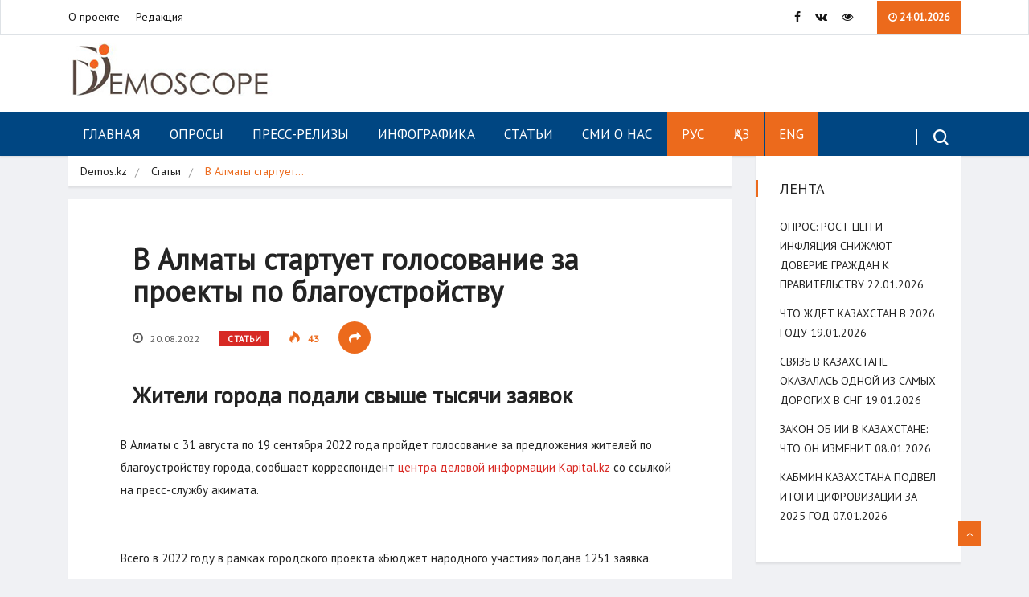

--- FILE ---
content_type: text/html; charset=UTF-8
request_url: https://demos.kz/v-almaty-startuet-golosovanie-za-proekty-po-blagoustrojstvu/
body_size: 12668
content:
<!DOCTYPE html>
<html lang="ru-RU" class="" data-skin="light">

<head>
	<meta charset="UTF-8">
	<meta name="viewport" content="width=device-width, initial-scale=1, maximum-scale=1">
	<title>В Алматы стартует голосование за проекты по благоустройству &#8212; Demoscope</title>
<link href="https://fonts.googleapis.com/css?family=PT+Sans%3Aregular" rel="stylesheet"><meta name='robots' content='max-image-preview:large' />
<link rel="alternate" hreflang="ru" href="https://demos.kz/v-almaty-startuet-golosovanie-za-proekty-po-blagoustrojstvu/" />
<link rel="alternate" hreflang="x-default" href="https://demos.kz/v-almaty-startuet-golosovanie-za-proekty-po-blagoustrojstvu/" />
<link rel='dns-prefetch' href='//fonts.googleapis.com' />
<link rel="alternate" type="application/rss+xml" title="Demoscope &raquo; Лента" href="https://demos.kz/feed/" />
<link rel="alternate" type="application/rss+xml" title="Demoscope &raquo; Лента комментариев" href="https://demos.kz/comments/feed/" />
<script type="text/javascript">
window._wpemojiSettings = {"baseUrl":"https:\/\/s.w.org\/images\/core\/emoji\/14.0.0\/72x72\/","ext":".png","svgUrl":"https:\/\/s.w.org\/images\/core\/emoji\/14.0.0\/svg\/","svgExt":".svg","source":{"concatemoji":"https:\/\/demos.kz\/wp-includes\/js\/wp-emoji-release.min.js?ver=6.1.9"}};
/*! This file is auto-generated */
!function(e,a,t){var n,r,o,i=a.createElement("canvas"),p=i.getContext&&i.getContext("2d");function s(e,t){var a=String.fromCharCode,e=(p.clearRect(0,0,i.width,i.height),p.fillText(a.apply(this,e),0,0),i.toDataURL());return p.clearRect(0,0,i.width,i.height),p.fillText(a.apply(this,t),0,0),e===i.toDataURL()}function c(e){var t=a.createElement("script");t.src=e,t.defer=t.type="text/javascript",a.getElementsByTagName("head")[0].appendChild(t)}for(o=Array("flag","emoji"),t.supports={everything:!0,everythingExceptFlag:!0},r=0;r<o.length;r++)t.supports[o[r]]=function(e){if(p&&p.fillText)switch(p.textBaseline="top",p.font="600 32px Arial",e){case"flag":return s([127987,65039,8205,9895,65039],[127987,65039,8203,9895,65039])?!1:!s([55356,56826,55356,56819],[55356,56826,8203,55356,56819])&&!s([55356,57332,56128,56423,56128,56418,56128,56421,56128,56430,56128,56423,56128,56447],[55356,57332,8203,56128,56423,8203,56128,56418,8203,56128,56421,8203,56128,56430,8203,56128,56423,8203,56128,56447]);case"emoji":return!s([129777,127995,8205,129778,127999],[129777,127995,8203,129778,127999])}return!1}(o[r]),t.supports.everything=t.supports.everything&&t.supports[o[r]],"flag"!==o[r]&&(t.supports.everythingExceptFlag=t.supports.everythingExceptFlag&&t.supports[o[r]]);t.supports.everythingExceptFlag=t.supports.everythingExceptFlag&&!t.supports.flag,t.DOMReady=!1,t.readyCallback=function(){t.DOMReady=!0},t.supports.everything||(n=function(){t.readyCallback()},a.addEventListener?(a.addEventListener("DOMContentLoaded",n,!1),e.addEventListener("load",n,!1)):(e.attachEvent("onload",n),a.attachEvent("onreadystatechange",function(){"complete"===a.readyState&&t.readyCallback()})),(e=t.source||{}).concatemoji?c(e.concatemoji):e.wpemoji&&e.twemoji&&(c(e.twemoji),c(e.wpemoji)))}(window,document,window._wpemojiSettings);
</script>
<style type="text/css">
img.wp-smiley,
img.emoji {
	display: inline !important;
	border: none !important;
	box-shadow: none !important;
	height: 1em !important;
	width: 1em !important;
	margin: 0 0.07em !important;
	vertical-align: -0.1em !important;
	background: none !important;
	padding: 0 !important;
}
</style>
	<link rel='stylesheet' id='wp-block-library-css' href='https://demos.kz/wp-includes/css/dist/block-library/style.min.css?ver=6.1.9' type='text/css' media='all' />
<style id='wp-block-library-theme-inline-css' type='text/css'>
.wp-block-audio figcaption{color:#555;font-size:13px;text-align:center}.is-dark-theme .wp-block-audio figcaption{color:hsla(0,0%,100%,.65)}.wp-block-audio{margin:0 0 1em}.wp-block-code{border:1px solid #ccc;border-radius:4px;font-family:Menlo,Consolas,monaco,monospace;padding:.8em 1em}.wp-block-embed figcaption{color:#555;font-size:13px;text-align:center}.is-dark-theme .wp-block-embed figcaption{color:hsla(0,0%,100%,.65)}.wp-block-embed{margin:0 0 1em}.blocks-gallery-caption{color:#555;font-size:13px;text-align:center}.is-dark-theme .blocks-gallery-caption{color:hsla(0,0%,100%,.65)}.wp-block-image figcaption{color:#555;font-size:13px;text-align:center}.is-dark-theme .wp-block-image figcaption{color:hsla(0,0%,100%,.65)}.wp-block-image{margin:0 0 1em}.wp-block-pullquote{border-top:4px solid;border-bottom:4px solid;margin-bottom:1.75em;color:currentColor}.wp-block-pullquote__citation,.wp-block-pullquote cite,.wp-block-pullquote footer{color:currentColor;text-transform:uppercase;font-size:.8125em;font-style:normal}.wp-block-quote{border-left:.25em solid;margin:0 0 1.75em;padding-left:1em}.wp-block-quote cite,.wp-block-quote footer{color:currentColor;font-size:.8125em;position:relative;font-style:normal}.wp-block-quote.has-text-align-right{border-left:none;border-right:.25em solid;padding-left:0;padding-right:1em}.wp-block-quote.has-text-align-center{border:none;padding-left:0}.wp-block-quote.is-large,.wp-block-quote.is-style-large,.wp-block-quote.is-style-plain{border:none}.wp-block-search .wp-block-search__label{font-weight:700}.wp-block-search__button{border:1px solid #ccc;padding:.375em .625em}:where(.wp-block-group.has-background){padding:1.25em 2.375em}.wp-block-separator.has-css-opacity{opacity:.4}.wp-block-separator{border:none;border-bottom:2px solid;margin-left:auto;margin-right:auto}.wp-block-separator.has-alpha-channel-opacity{opacity:1}.wp-block-separator:not(.is-style-wide):not(.is-style-dots){width:100px}.wp-block-separator.has-background:not(.is-style-dots){border-bottom:none;height:1px}.wp-block-separator.has-background:not(.is-style-wide):not(.is-style-dots){height:2px}.wp-block-table{margin:"0 0 1em 0"}.wp-block-table thead{border-bottom:3px solid}.wp-block-table tfoot{border-top:3px solid}.wp-block-table td,.wp-block-table th{word-break:normal}.wp-block-table figcaption{color:#555;font-size:13px;text-align:center}.is-dark-theme .wp-block-table figcaption{color:hsla(0,0%,100%,.65)}.wp-block-video figcaption{color:#555;font-size:13px;text-align:center}.is-dark-theme .wp-block-video figcaption{color:hsla(0,0%,100%,.65)}.wp-block-video{margin:0 0 1em}.wp-block-template-part.has-background{padding:1.25em 2.375em;margin-top:0;margin-bottom:0}
</style>
<link rel='stylesheet' id='classic-theme-styles-css' href='https://demos.kz/wp-includes/css/classic-themes.min.css?ver=1' type='text/css' media='all' />
<style id='global-styles-inline-css' type='text/css'>
body{--wp--preset--color--black: #000000;--wp--preset--color--cyan-bluish-gray: #abb8c3;--wp--preset--color--white: #ffffff;--wp--preset--color--pale-pink: #f78da7;--wp--preset--color--vivid-red: #cf2e2e;--wp--preset--color--luminous-vivid-orange: #ff6900;--wp--preset--color--luminous-vivid-amber: #fcb900;--wp--preset--color--light-green-cyan: #7bdcb5;--wp--preset--color--vivid-green-cyan: #00d084;--wp--preset--color--pale-cyan-blue: #8ed1fc;--wp--preset--color--vivid-cyan-blue: #0693e3;--wp--preset--color--vivid-purple: #9b51e0;--wp--preset--gradient--vivid-cyan-blue-to-vivid-purple: linear-gradient(135deg,rgba(6,147,227,1) 0%,rgb(155,81,224) 100%);--wp--preset--gradient--light-green-cyan-to-vivid-green-cyan: linear-gradient(135deg,rgb(122,220,180) 0%,rgb(0,208,130) 100%);--wp--preset--gradient--luminous-vivid-amber-to-luminous-vivid-orange: linear-gradient(135deg,rgba(252,185,0,1) 0%,rgba(255,105,0,1) 100%);--wp--preset--gradient--luminous-vivid-orange-to-vivid-red: linear-gradient(135deg,rgba(255,105,0,1) 0%,rgb(207,46,46) 100%);--wp--preset--gradient--very-light-gray-to-cyan-bluish-gray: linear-gradient(135deg,rgb(238,238,238) 0%,rgb(169,184,195) 100%);--wp--preset--gradient--cool-to-warm-spectrum: linear-gradient(135deg,rgb(74,234,220) 0%,rgb(151,120,209) 20%,rgb(207,42,186) 40%,rgb(238,44,130) 60%,rgb(251,105,98) 80%,rgb(254,248,76) 100%);--wp--preset--gradient--blush-light-purple: linear-gradient(135deg,rgb(255,206,236) 0%,rgb(152,150,240) 100%);--wp--preset--gradient--blush-bordeaux: linear-gradient(135deg,rgb(254,205,165) 0%,rgb(254,45,45) 50%,rgb(107,0,62) 100%);--wp--preset--gradient--luminous-dusk: linear-gradient(135deg,rgb(255,203,112) 0%,rgb(199,81,192) 50%,rgb(65,88,208) 100%);--wp--preset--gradient--pale-ocean: linear-gradient(135deg,rgb(255,245,203) 0%,rgb(182,227,212) 50%,rgb(51,167,181) 100%);--wp--preset--gradient--electric-grass: linear-gradient(135deg,rgb(202,248,128) 0%,rgb(113,206,126) 100%);--wp--preset--gradient--midnight: linear-gradient(135deg,rgb(2,3,129) 0%,rgb(40,116,252) 100%);--wp--preset--duotone--dark-grayscale: url('#wp-duotone-dark-grayscale');--wp--preset--duotone--grayscale: url('#wp-duotone-grayscale');--wp--preset--duotone--purple-yellow: url('#wp-duotone-purple-yellow');--wp--preset--duotone--blue-red: url('#wp-duotone-blue-red');--wp--preset--duotone--midnight: url('#wp-duotone-midnight');--wp--preset--duotone--magenta-yellow: url('#wp-duotone-magenta-yellow');--wp--preset--duotone--purple-green: url('#wp-duotone-purple-green');--wp--preset--duotone--blue-orange: url('#wp-duotone-blue-orange');--wp--preset--font-size--small: 13px;--wp--preset--font-size--medium: 20px;--wp--preset--font-size--large: 36px;--wp--preset--font-size--x-large: 42px;--wp--preset--spacing--20: 0.44rem;--wp--preset--spacing--30: 0.67rem;--wp--preset--spacing--40: 1rem;--wp--preset--spacing--50: 1.5rem;--wp--preset--spacing--60: 2.25rem;--wp--preset--spacing--70: 3.38rem;--wp--preset--spacing--80: 5.06rem;}:where(.is-layout-flex){gap: 0.5em;}body .is-layout-flow > .alignleft{float: left;margin-inline-start: 0;margin-inline-end: 2em;}body .is-layout-flow > .alignright{float: right;margin-inline-start: 2em;margin-inline-end: 0;}body .is-layout-flow > .aligncenter{margin-left: auto !important;margin-right: auto !important;}body .is-layout-constrained > .alignleft{float: left;margin-inline-start: 0;margin-inline-end: 2em;}body .is-layout-constrained > .alignright{float: right;margin-inline-start: 2em;margin-inline-end: 0;}body .is-layout-constrained > .aligncenter{margin-left: auto !important;margin-right: auto !important;}body .is-layout-constrained > :where(:not(.alignleft):not(.alignright):not(.alignfull)){max-width: var(--wp--style--global--content-size);margin-left: auto !important;margin-right: auto !important;}body .is-layout-constrained > .alignwide{max-width: var(--wp--style--global--wide-size);}body .is-layout-flex{display: flex;}body .is-layout-flex{flex-wrap: wrap;align-items: center;}body .is-layout-flex > *{margin: 0;}:where(.wp-block-columns.is-layout-flex){gap: 2em;}.has-black-color{color: var(--wp--preset--color--black) !important;}.has-cyan-bluish-gray-color{color: var(--wp--preset--color--cyan-bluish-gray) !important;}.has-white-color{color: var(--wp--preset--color--white) !important;}.has-pale-pink-color{color: var(--wp--preset--color--pale-pink) !important;}.has-vivid-red-color{color: var(--wp--preset--color--vivid-red) !important;}.has-luminous-vivid-orange-color{color: var(--wp--preset--color--luminous-vivid-orange) !important;}.has-luminous-vivid-amber-color{color: var(--wp--preset--color--luminous-vivid-amber) !important;}.has-light-green-cyan-color{color: var(--wp--preset--color--light-green-cyan) !important;}.has-vivid-green-cyan-color{color: var(--wp--preset--color--vivid-green-cyan) !important;}.has-pale-cyan-blue-color{color: var(--wp--preset--color--pale-cyan-blue) !important;}.has-vivid-cyan-blue-color{color: var(--wp--preset--color--vivid-cyan-blue) !important;}.has-vivid-purple-color{color: var(--wp--preset--color--vivid-purple) !important;}.has-black-background-color{background-color: var(--wp--preset--color--black) !important;}.has-cyan-bluish-gray-background-color{background-color: var(--wp--preset--color--cyan-bluish-gray) !important;}.has-white-background-color{background-color: var(--wp--preset--color--white) !important;}.has-pale-pink-background-color{background-color: var(--wp--preset--color--pale-pink) !important;}.has-vivid-red-background-color{background-color: var(--wp--preset--color--vivid-red) !important;}.has-luminous-vivid-orange-background-color{background-color: var(--wp--preset--color--luminous-vivid-orange) !important;}.has-luminous-vivid-amber-background-color{background-color: var(--wp--preset--color--luminous-vivid-amber) !important;}.has-light-green-cyan-background-color{background-color: var(--wp--preset--color--light-green-cyan) !important;}.has-vivid-green-cyan-background-color{background-color: var(--wp--preset--color--vivid-green-cyan) !important;}.has-pale-cyan-blue-background-color{background-color: var(--wp--preset--color--pale-cyan-blue) !important;}.has-vivid-cyan-blue-background-color{background-color: var(--wp--preset--color--vivid-cyan-blue) !important;}.has-vivid-purple-background-color{background-color: var(--wp--preset--color--vivid-purple) !important;}.has-black-border-color{border-color: var(--wp--preset--color--black) !important;}.has-cyan-bluish-gray-border-color{border-color: var(--wp--preset--color--cyan-bluish-gray) !important;}.has-white-border-color{border-color: var(--wp--preset--color--white) !important;}.has-pale-pink-border-color{border-color: var(--wp--preset--color--pale-pink) !important;}.has-vivid-red-border-color{border-color: var(--wp--preset--color--vivid-red) !important;}.has-luminous-vivid-orange-border-color{border-color: var(--wp--preset--color--luminous-vivid-orange) !important;}.has-luminous-vivid-amber-border-color{border-color: var(--wp--preset--color--luminous-vivid-amber) !important;}.has-light-green-cyan-border-color{border-color: var(--wp--preset--color--light-green-cyan) !important;}.has-vivid-green-cyan-border-color{border-color: var(--wp--preset--color--vivid-green-cyan) !important;}.has-pale-cyan-blue-border-color{border-color: var(--wp--preset--color--pale-cyan-blue) !important;}.has-vivid-cyan-blue-border-color{border-color: var(--wp--preset--color--vivid-cyan-blue) !important;}.has-vivid-purple-border-color{border-color: var(--wp--preset--color--vivid-purple) !important;}.has-vivid-cyan-blue-to-vivid-purple-gradient-background{background: var(--wp--preset--gradient--vivid-cyan-blue-to-vivid-purple) !important;}.has-light-green-cyan-to-vivid-green-cyan-gradient-background{background: var(--wp--preset--gradient--light-green-cyan-to-vivid-green-cyan) !important;}.has-luminous-vivid-amber-to-luminous-vivid-orange-gradient-background{background: var(--wp--preset--gradient--luminous-vivid-amber-to-luminous-vivid-orange) !important;}.has-luminous-vivid-orange-to-vivid-red-gradient-background{background: var(--wp--preset--gradient--luminous-vivid-orange-to-vivid-red) !important;}.has-very-light-gray-to-cyan-bluish-gray-gradient-background{background: var(--wp--preset--gradient--very-light-gray-to-cyan-bluish-gray) !important;}.has-cool-to-warm-spectrum-gradient-background{background: var(--wp--preset--gradient--cool-to-warm-spectrum) !important;}.has-blush-light-purple-gradient-background{background: var(--wp--preset--gradient--blush-light-purple) !important;}.has-blush-bordeaux-gradient-background{background: var(--wp--preset--gradient--blush-bordeaux) !important;}.has-luminous-dusk-gradient-background{background: var(--wp--preset--gradient--luminous-dusk) !important;}.has-pale-ocean-gradient-background{background: var(--wp--preset--gradient--pale-ocean) !important;}.has-electric-grass-gradient-background{background: var(--wp--preset--gradient--electric-grass) !important;}.has-midnight-gradient-background{background: var(--wp--preset--gradient--midnight) !important;}.has-small-font-size{font-size: var(--wp--preset--font-size--small) !important;}.has-medium-font-size{font-size: var(--wp--preset--font-size--medium) !important;}.has-large-font-size{font-size: var(--wp--preset--font-size--large) !important;}.has-x-large-font-size{font-size: var(--wp--preset--font-size--x-large) !important;}
.wp-block-navigation a:where(:not(.wp-element-button)){color: inherit;}
:where(.wp-block-columns.is-layout-flex){gap: 2em;}
.wp-block-pullquote{font-size: 1.5em;line-height: 1.6;}
</style>
<link rel='stylesheet' id='vinkmag-fonts-css' href='https://fonts.googleapis.com/css?family=Arimo%3A400%2C400i%2C700%2C700i%7CHeebo%3A400%2C500%2C700%2C800%2C900%7CMerriweather%3A400%2C400i%2C700%2C700i%2C900%2C900i&#038;ver=3.2' type='text/css' media='all' />
<link rel='stylesheet' id='bootstrap-css' href='https://demos.kz/wp-content/themes/DEMOS_Theme/assets/css/bootstrap.min.css?ver=3.2' type='text/css' media='all' />
<link rel='stylesheet' id='font-awesome-css' href='https://demos.kz/wp-content/plugins/elementor/assets/lib/font-awesome/css/font-awesome.min.css?ver=4.7.0' type='text/css' media='all' />
<link rel='stylesheet' id='animate-css' href='https://demos.kz/wp-content/themes/DEMOS_Theme/assets/css/animate.css?ver=3.2' type='text/css' media='all' />
<link rel='stylesheet' id='icofonts-css' href='https://demos.kz/wp-content/themes/DEMOS_Theme/assets/css/icofonts.css?ver=3.2' type='text/css' media='all' />
<link rel='stylesheet' id='owlcarousel-css' href='https://demos.kz/wp-content/themes/DEMOS_Theme/assets/css/owlcarousel.min.css?ver=3.2' type='text/css' media='all' />
<link rel='stylesheet' id='slick-css' href='https://demos.kz/wp-content/themes/DEMOS_Theme/assets/css/slick.css?ver=3.2' type='text/css' media='all' />
<link rel='stylesheet' id='slick-theme-css' href='https://demos.kz/wp-content/themes/DEMOS_Theme/assets/css/slick-theme.css?ver=3.2' type='text/css' media='all' />
<link rel='stylesheet' id='mCustomScrollbar-css' href='https://demos.kz/wp-content/themes/DEMOS_Theme/assets/css/jquery.mCustomScrollbar.css?ver=3.2' type='text/css' media='all' />
<link rel='stylesheet' id='magnific-popup-css' href='https://demos.kz/wp-content/themes/DEMOS_Theme/assets/css/magnific-popup.css?ver=3.2' type='text/css' media='all' />
<link rel='stylesheet' id='vinkmag-style-css' href='https://demos.kz/wp-content/themes/DEMOS_Theme/assets/css/style.css?ver=3.2' type='text/css' media='all' />
<style id='vinkmag-style-inline-css' type='text/css'>

        body{ font-family:"PT Sans"; }
        h1,h2,h3,h4,h5,
        .navbar-container .navbar .nav-item a { 
            font-family:"PT Sans";font-style: normal;font-weight:400; 
        }

        .nav-menu li a,.post-cat,.post-list-item .nav-tabs li a,.ts-social-list li b,
        .widgets.ts-social-list-item ul li a b,.footer-social li a,.ts-cat-title span,
        .view-link-btn span { 
            font-family:"PT Sans";
        }
        .body-inner-content{
          background-color:#f0f1f4;
          background-image: url();
          background-repeat: no-repeat;
          background-position: top center;
          background-size: cover;
        }

        /* primary background color*/
        .top-bar .top-social li.ts-date,
        .view-link-btn,
        .logo,
        .navbar-style1.navbar-container .navbar .nav-item a.active, 
        .navbar-style1.navbar-container .nav-search-button,
        .ts-title .title-before,
        .owl-dots .owl-dot span,
        #breaking_slider .owl-nav .owl-prev:hover, #breaking_slider .owl-nav .owl-next:hover,
        .navbar-container.navbar-style5 .nav-item a.active:before, 
        .navbar-container.navbar-style5 .nav-item a:hover:before,
         .navbar-container.navbar-style5 .nav-item a:focus:before,
        .ts-newslatter .newsletter-form .ts-submit-btn .btn:hover,
        .top-bar .ts-date-item,
        .header-middle.v2,
        .video-slider .post-video .ts-play-btn,
        .top-social li.ts-subscribe,
        .ts-title.title-bg .title-text,
        .ts-title.title-bg .title-after,
        .ts-widget-newsletter,
        .ts-widget-newsletter .newsletter-form .btn:hover,
        .header-standerd,
        .navbar-container.navbar-style2,
        .navbar-container.navbar-style2 .navbar,
        .navbar-style2.navbar-container .nav-search-button,
        .navbar-container.navbar-style3.navbar-dark .nav-item a.active, .navbar-container.navbar-style3.navbar-dark .nav-item a:hover,
        .navbar-container.navbar-style3.navbar-dark .nav-item a:focus,
        .navbar-standerd.navbar-darks .navbar-style5 .xs-navbar .main-menu > li:hover > a, .navbar-standerd.navbar-darks .navbar-style5 .xs-navbar .main-menu > li.active > a,
        .navbar-standerd.navbar-darks .navbar-style5 .xs-navbar .main-menu > li:before,
        .single-post-wrapper .post-meta-info li.share-post a i,
        .widget-title:before,
        .tagcloud a:hover,
         blockquote cite:after,
        .error-page .error-body a,
        .accordion-post-style .card .btn,
        .navbar-container.navbar-style1 .navbar-nav > .current-menu-parent,
        .widgets-newsletter-form .btn.btn-primary,
        .pagination li.active a, .pagination li:hover a,
        .blog-navbar .navbar-container .navbar .main-menu .nav-item > a.active,
        .blog-navbar .navbar-container.navbar-style5 .main-menu > li.current-menu-item > a:before,
        .blog-navbar .navbar-container .navbar .main-menu .nav-item > a:hover,
        .btn.btn-primary,
        .navbar-standerd.nav-bg-white .navbar-style5 .navbar .main-menu .nav-item > a.active,
        .navbar-standerd.nav-bg-white .navbar-style5 .navbar .main-menu > .nav-item > a:hover,
        .post-content-loading a:hover,
        .instagram-area .follow-btn-area .btn:hover,
        .post-list-item .nav-tabs li a::before,
        .ts-search-form .vinkmag-serach:before,
        .xs-review-overview-list.custom-rat .xs-overview-percentage .data-rat .xs-percentange .percentange_check,
        .view-review-list .xs-review-rattting.xs-percentange .percentange_check,
        .public-xs-review-box .xs-save-button button,
        .featured-tab-item .featured-tab-post > li a.active .post-content,
        .featured-tab-item .featured-tab-post > li a.active:before,
        .woocommerce ul.products li.product .button,.woocommerce ul.products li.product .added_to_cart,
        .post-meta-info .share-post,
        .navbar-standerd.navbar-darks .navbar-style5 .ekit-menu-simple>li.current-menu-parent>a,
         .navbar-standerd.navbar-darks .navbar-style5 .ekit-menu-simple>li.current-menu-item>a,
        .navbar-standerd.navbar-darks .navbar-style5 .ekit-menu-simple>li>a:before,
        .woocommerce nav.woocommerce-pagination ul li a:focus, .woocommerce nav.woocommerce-pagination ul li a:hover, .woocommerce nav.woocommerce-pagination ul li span.current,
        .woocommerce #respond input#submit.alt, .woocommerce a.button.alt, .woocommerce button.button.alt, .woocommerce input.button.alt,.sponsor-web-link a:hover i, .woocommerce .widget_price_filter .ui-slider .ui-slider-range, .woocommerce span.onsale{
            background-color: #ec6a1c;
        }

        /* primary color*/
        .breaking-title,
        .ts-top-nav li a:hover,
        .post-title a:hover,
        .owl-next,
        .owl-prev,
        .watch-post .post-list-box .post-title:hover,
        a:hover,
        .single-post a,
        .navbar-container .navbar .nav-item .dropdown-menu .dropdown-item.active, .navbar-container .navbar .nav-item .dropdown-menu .dropdown-item:hover, .navbar-container .navbar .nav-item .dropdown-menu .dropdown-item:focus,
        .ts-overlay-style .overlay-post-content .post-meta-info li.active,
        .navbar-container.navbar-style5 .nav-item a.active, .navbar-container.navbar-style5 .nav-item a:hover, .navbar-container.navbar-style5 .nav-item a:focus,
        .post-meta-info li.active, .post-video .post-video-content .post-meta-info li.active, .navbar-container.navbar-style3 .nav-item a.active, .navbar-container.navbar-style3 .nav-item a:hover, .navbar-container.navbar-style3 .nav-item a:focus, .post-navigation .post-previous:hover span, .post-navigation .post-next:hover span, .breadcrumb li, 
         .woocommerce ul.products li.product .price, .woocommerce ul.products li.product .woocommerce-loop-product__title,
         .single-post a,
         .navbar-container .navbar .main-menu .nav-item .dropdown-menu > li > .dropdown-item:hover{
           color: #ec6a1c;
        }

        /* primary dark color*/
        .top-bar.v2,
        .ts-widget-newsletter .newsletter-form .btn,.navbar-container.navbar-style2 .nav-item a.active, .navbar-container.navbar-style2 .nav-item a:hover,
         .navbar-container.navbar-style2 .nav-item a:focus,.widgets-newsletter-form .btn.btn-primary:hover, 
         .woocommerce ul.products li.product .added_to_cart:hover, .woocommerce #respond input#submit.alt:hover, .woocommerce a.button.alt:hover, .woocommerce button.button.alt:hover, .woocommerce input.button.alt:hover,.woocommerce .widget_price_filter .ui-slider .ui-slider-handle{
           background-color: #c2211c;
        }
        .woocommerce ul.products li.product .woocommerce-loop-product__title:hover{
                   color: #c2211c;

        }
        .menu-toggler{
            background-color: #c2211c !important;

        }
        /* border color*/
        .tagcloud a:hover{
           border-color:#ec6a1c;
        }


        /*--------------- title color----------------*/
        .post-title,
        .post-title a,
        .entry-title,
        .entry-title a,
        .elementor-widget-wp-widget-archives ul li a,
        .recent-posts-widget ul li .post-info,
        .ts-title,
        .widget-title,
        body.single-post .post-title a,
        .post-navigation a span,
        h1, h2, h3, h4, h5, h6,{
            color: #101010;
        }

        /*--------------- for dark theme ----------------*/
    
        .dark-themes .ts-grid-box, .dark-themes .archive .category-layout-1 .ts-grid-box.ts-grid-content,
         .dark-themes.archive .category-layout-2 .ts-grid-box.ts-grid-content, 
         .dark-themes.archive .category-layout-3 .ts-grid-box.ts-grid-content, 
         .dark-themes .vinkmag-masonary-grid .card-columns .card, .dark-themes .post-list-item,
          .dark-themes .breadcrumb, .dark-themes .post-content-box .post-content, 
        .dark-themes .featured-tab-item .featured-tab-post .post-content,
        .dark-themes .ts-breaking-news,
        .dark-themes .navbar-style1.navbar-container .navbar,
        .dark-themes .ts-tranding-post .slider-indicators .post-content,
        .dark-themes .ts-newslatter,
        .dark-themes .ts-footer-social-list,
        .dark-themes .top-bar,
        .dark-themes .input-group-append,
        .dark-themes .ts-grid-item-2.ts-grid-content,
        .dark-themes .navbar-standerd.navbar-darks .navbar-style5 .xs-navbar{
            background: #1f1f1f;
        }
        .dark-themes .post-title, .dark-themes .post-title a,
        .dark-themes .entry-title, .dark-themes .entry-title a,
        .dark-themes .elementor-widget-wp-widget-archives ul li a, 
        .dark-themes .recent-posts-widget ul li .post-info, .dark-themes .ts-title, 
        .dark-themes .widget-title, .dark-themes h1, .dark-themes h2, .dark-themes h3,
        .dark-themes h4, .dark-themes h5, .dark-themes h6,
        .dark-themes .post-list-item .nav-tabs li a.active,
        .dark-themes body.single-post .post-title a,
        .dark-themes .post-navigation a span,
        .dark-themes .recent-posts-widget ul li .post-info .entry-title a{
            color: #ffffff;
        }
        .dark-themes .single-post-wrapper p, .dark-themes body,
         .dark-themes p, 
         .dark-themes .widgets ul li a,
          .dark-themes .apsc-theme-2 .apsc-each-profile a .apsc-inner-block .apsc-count,
           .dark-themes .entry-content ul li, .dark-themes .post-meta-info li.author a,
            .dark-themes .breadcrumb li a, .dark-themes .post-content p, 
        .dark-themes .tagcloud strong,
        .dark-themes .post-meta-info li,
        .dark-themes .ts-breaking-news p a{
            color: #1f1f1f;
        }
       
    
        
</style>
<link rel='stylesheet' id='vinkmag-blog-css' href='https://demos.kz/wp-content/themes/DEMOS_Theme/assets/css/blog.css?ver=3.2' type='text/css' media='all' />
<link rel='stylesheet' id='vinkmag-responsive-css' href='https://demos.kz/wp-content/themes/DEMOS_Theme/assets/css/responsive.css?ver=3.2' type='text/css' media='all' />
<link rel='stylesheet' id='vinkmag-gutenberg-custom-css' href='https://demos.kz/wp-content/themes/DEMOS_Theme/assets/css/gutenberg-custom.css?ver=3.2' type='text/css' media='all' />
<link rel='stylesheet' id='bvi-styles-css' href='https://demos.kz/wp-content/plugins/button-visually-impaired/assets/css/bvi.min.css?ver=2.3.0' type='text/css' media='all' />
<style id='bvi-styles-inline-css' type='text/css'>

			.bvi-widget,
			.bvi-shortcode a,
			.bvi-widget a, 
			.bvi-shortcode {
				color: #ffffff;
				background-color: #e53935;
			}
			.bvi-widget .bvi-svg-eye,
			.bvi-shortcode .bvi-svg-eye {
			    display: inline-block;
                overflow: visible;
                width: 1.125em;
                height: 1em;
                font-size: 2em;
                vertical-align: middle;
			}
			.bvi-widget,
			.bvi-shortcode {
			    -webkit-transition: background-color .2s ease-out;
			    transition: background-color .2s ease-out;
			    cursor: pointer;
			    border-radius: 2px;
			    display: inline-block;
			    padding: 5px 10px;
			    vertical-align: middle;
			    text-decoration: none;
			}
</style>
<script type='text/javascript' src='https://demos.kz/wp-includes/js/jquery/jquery.min.js?ver=3.6.1' id='jquery-core-js'></script>
<script type='text/javascript' src='https://demos.kz/wp-includes/js/jquery/jquery-migrate.min.js?ver=3.3.2' id='jquery-migrate-js'></script>
<link rel="https://api.w.org/" href="https://demos.kz/wp-json/" /><link rel="alternate" type="application/json" href="https://demos.kz/wp-json/wp/v2/posts/7175" /><link rel="EditURI" type="application/rsd+xml" title="RSD" href="https://demos.kz/xmlrpc.php?rsd" />
<link rel="wlwmanifest" type="application/wlwmanifest+xml" href="https://demos.kz/wp-includes/wlwmanifest.xml" />
<meta name="generator" content="WordPress 6.1.9" />
<link rel="canonical" href="https://demos.kz/v-almaty-startuet-golosovanie-za-proekty-po-blagoustrojstvu/" />
<link rel='shortlink' href='https://demos.kz/?p=7175' />
<link rel="alternate" type="application/json+oembed" href="https://demos.kz/wp-json/oembed/1.0/embed?url=https%3A%2F%2Fdemos.kz%2Fv-almaty-startuet-golosovanie-za-proekty-po-blagoustrojstvu%2F" />
<link rel="alternate" type="text/xml+oembed" href="https://demos.kz/wp-json/oembed/1.0/embed?url=https%3A%2F%2Fdemos.kz%2Fv-almaty-startuet-golosovanie-za-proekty-po-blagoustrojstvu%2F&#038;format=xml" />
<meta name="generator" content="WPML ver:4.5.11 stt:1,66,45;" />
<meta name="cdp-version" content="1.4.4" /><meta name="generator" content="Elementor 3.18.3; features: e_dom_optimization, e_optimized_assets_loading, additional_custom_breakpoints, block_editor_assets_optimize, e_image_loading_optimization; settings: css_print_method-external, google_font-enabled, font_display-auto">
<link rel="icon" href="https://demos.kz/wp-content/uploads/2021/05/Favicon-1.png" sizes="32x32" />
<link rel="icon" href="https://demos.kz/wp-content/uploads/2021/05/Favicon-1.png" sizes="192x192" />
<link rel="apple-touch-icon" href="https://demos.kz/wp-content/uploads/2021/05/Favicon-1.png" />
<meta name="msapplication-TileImage" content="https://demos.kz/wp-content/uploads/2021/05/Favicon-1.png" />
</head>
<body class="post-template-default single single-post postid-7175 single-format-standard body-inner-content box-shadow-enebled sidebar-active light elementor-default elementor-kit-4613">
	<div id="preloader" class="hidden">
		<div class="spinner">
			<div class="double-bounce1"></div>
			<div class="double-bounce2"></div>
		</div>
		<div class="preloader-cancel-btn-wraper">
			<a href="" class="btn btn-primary preloader-cancel-btn">
				Cancel Preloader			</a>
		</div>
	</div>
	
			<!-- top bar start -->
		<section class="top-bar border">
			<div class="container">
				<div class="row">
					<div class="col-lg-7 align-self-center md-center-item">
						
						<ul id="top-menu" class="ts-top-nav"><li id="menu-item-5382" class="menu-item menu-item-type-post_type menu-item-object-page menu-item-5382 nav-item"><a href="https://demos.kz/about-project/" class="nav-link">О проекте</a></li>
<li id="menu-item-5381" class="menu-item menu-item-type-post_type menu-item-object-page menu-item-5381 nav-item"><a href="https://demos.kz/editorial-office/" class="nav-link">Редакция</a></li>
</ul>					</div>
					<!-- end col-->

					<div class="col-lg-5 text-right align-self-center">
						<ul class="top-social">
							<li>
                                                      <a href="https://www.facebook.com/demoscope?_rdc=1&#038;_rdr">
                              <i class="fa fa-facebook"></i>
                           </a>
                                                      <a href="https://vk.com/demoscope">
                              <i class="fa fa-vk"></i>
                           </a>
                           							</li>
							<li>
								<a href="#" class="bvi-open"><i class="fa fa-eye"></i></a>
								
             
							</li>
							<li class="ts-date">
								<i class="fa fa-clock-o"></i>
                                24.01.2026							</li>
						</ul>
					</div>
					<!--end col -->
				</div>
				<!-- end row -->
			</div>
		</section>
		<!-- end top bar-->


<!-- ad banner start -->
<section class="header-middle header-white">
    <div class="container">
        <div class="row">
            <div class="col-md-4 align-self-center">
                <div class="header-logo xs-center">
                 
                                         <a rel='home'  href="https://demos.kz/">
                                                     <img  class="img-fluid" src="//demos.kz/wp-content/uploads/2021/05/demos.png" alt="Demoscope">
                                               </a>
                    
                </div>
            </div>
                        <div class="col-md-8 align-self-center">
                <div class="banner-img">
                                    </div>
            </div>
            <!-- col end -->
                    </div>
        <!-- row  end -->
    </div>
    <!-- container end -->
</section>



<!-- header nav start-->
<header class="navbar-standerd navbar-darks">
    <div id="navbar-main-container" class="navbar-container navbar-style5 navbar-fixed">
    <div class="container">
        <nav class="navbar navbar-light xs-navbar navbar-expand-lg">

        <button class="navbar-toggler" type="button" data-toggle="collapse" data-target="#primary-nav" aria-controls="primary-nav" aria-expanded="false" aria-label="Toggle navigation">
            <span class="navbar-toggler-icon"></span>
        </button>

        <div id="primary-nav" class="collapse navbar-collapse"><ul id="main-menu" class="navbar-nav  main-menu"><li id="menu-item-5366" class="menu-item menu-item-type-post_type menu-item-object-page menu-item-home menu-item-5366 nav-item"><a href="https://demos.kz/" class="nav-link">Главная</a></li>
<li id="menu-item-5368" class="menu-item menu-item-type-taxonomy menu-item-object-category menu-item-5368 nav-item"><a href="https://demos.kz/category/polls/" class="nav-link">Опросы</a></li>
<li id="menu-item-5369" class="menu-item menu-item-type-taxonomy menu-item-object-category menu-item-5369 nav-item"><a href="https://demos.kz/category/press-releases/" class="nav-link">Пресс-релизы</a></li>
<li id="menu-item-5367" class="menu-item menu-item-type-taxonomy menu-item-object-category menu-item-5367 nav-item"><a href="https://demos.kz/category/infographics/" class="nav-link">Инфографика</a></li>
<li id="menu-item-5370" class="menu-item menu-item-type-taxonomy menu-item-object-category current-post-ancestor current-menu-parent current-post-parent menu-item-5370 nav-item"><a href="https://demos.kz/category/articles/" class="nav-link">Статьи</a></li>
<li id="menu-item-5681" class="menu-item menu-item-type-taxonomy menu-item-object-category menu-item-5681 nav-item"><a href="https://demos.kz/category/smi/" class="nav-link">СМИ о нас</a></li>
<li id="menu-item-5392" class="yazik menu-item menu-item-type-custom menu-item-object-custom menu-item-5392 nav-item"><a href="?lang=ru" class="nav-link">РУС</a></li>
<li id="menu-item-5393" class="yazik menu-item menu-item-type-custom menu-item-object-custom menu-item-5393 nav-item"><a href="?lang=kz" class="nav-link">ҚАЗ</a></li>
<li id="menu-item-5394" class="yazik menu-item menu-item-type-custom menu-item-object-custom menu-item-5394 nav-item"><a href="?lang=en" class="nav-link">ENG</a></li>
</ul></div>        </nav>

                <ul id="right-menu-element" class="right-menu align-to-right">
                        <li>
                <a class="nav-search-button header-search-btn-toggle" href="#">
                    <i class="icon icon-search"></i>
                </a>
            </li>
                    </ul>
        
        
	<form  method="get" action="https://demos.kz/" class="vinkmag-serach">
		<div class="input-group">
			<input class="form-control text-center" type="search" name="s" placeholder=" Type and hit ENTER" value="">
			<div class="input-group-append">
				<span class="nav-search-close-button header-search-btn-toggle d-none" tabindex="0">✕</span>
			</div>
		</div>
	</form>
	    </div>
</div></header>
<!-- header nav end-->

   <!-- single post start -->

<div id="content ololo" class="post-layout no-thunbnail">
            <div class="container">
                <div class="row">
                    <div class="col-lg-9">
                        <div class="single-post-wrapper">
                            <ol class="breadcrumb"><li><a href="https://demos.kz">Demos.kz</a></li> <li><a href="https://demos.kz/category/articles/">Статьи</a></li>  <li>В Алматы стартует&hellip;</li></ol>                            <div class="ts-grid-box vinkmag-single content-wrapper">
                                <div class="entry-header">
 

    <h1 class="post-title lg">В Алматы стартует голосование за проекты по благоустройству</h1>
                <ul class="post-meta-info">
       
                                    <li>
                <i class="fa fa-clock-o"></i>
                20.08.2022            </li>
            
                                        <li>
                    <a href="https://demos.kz/category/articles/" class="post-cat" style="color:#ffffff; background-color:#d72924; border-left-color:#d72924">
                        Статьи                    </a>
                </li>
            
                        <li class="active">
                <i class="icon-fire"></i>
                43            </li>
            
                        <li class="social-share-post">
                <span class="share-post"><i class="fa fa-share"></i></span>
                <ul class="social-list version-2">
<li><a class="facebook" href="https://www.facebook.com/sharer?u=https://demos.kz/v-almaty-startuet-golosovanie-za-proekty-po-blagoustrojstvu/&#038;t=В%20Алматы%20стартует%20голосование%20за%20проекты%20по%20благоустройству" target="_blank"><i class="fa fa-facebook"></i></a></li>
<li><a class="twitter" href="http://twitter.com/share?text=В%20Алматы%20стартует%20голосование%20за%20проекты%20по%20благоустройству&#038;url=https://demos.kz/v-almaty-startuet-golosovanie-za-proekty-po-blagoustrojstvu/" target="_blank"><i class="fa fa-twitter"></i></a></li>
<li><a class="linkedin" href="https://www.linkedin.com/shareArticle?mini=true&#038;url=https://demos.kz/v-almaty-startuet-golosovanie-za-proekty-po-blagoustrojstvu/&#038;title=В%20Алматы%20стартует%20голосование%20за%20проекты%20по%20благоустройству" target="_blank"><i class="fa fa-linkedin"></i></a></li>
<li><a class="googlePlus" href="https://plus.google.com/share?url=https://demos.kz/v-almaty-startuet-golosovanie-za-proekty-po-blagoustrojstvu/" target="_blank"><i class="fa fa-google-plus"></i></a></li>
<li><a class="pinterest" href="https://pinterest.com/pin/create/button/?url=https://demos.kz/v-almaty-startuet-golosovanie-za-proekty-po-blagoustrojstvu/&#038;media=&#038;description=В%20Алматы%20стартует%20голосование%20за%20проекты%20по%20благоустройству" data-pin-custom="true" target="_blank"><i class="fa fa-pinterest-p"></i></a></li>

</ul>

            </li>
            
                    </ul>
    </div>                                <div class="post-content-area">
                                                                        <article id="post-7175" class=" post-details post-7175 post type-post status-publish format-standard hentry category-articles">
	<div class="post-body clearfix">
		<!-- Article content -->
		<div class="entry-content hoba clearfix">
			<h2 class="article__subtitle">Жители города подали свыше тысячи заявок</h2>
<div class="row">
<p>В Алматы с 31 августа по 19 сентября 2022 года пройдет голосование за предложения жителей по благоустройству города, сообщает корреспондент <a href="https://kapital.kz/">центра деловой информации Kapital.kz </a>со ссылкой на пресс-службу акимата.</p>
</div>
<div class="row">
<p>Всего в 2022 году в рамках городского проекта «Бюджет народного участия» подана 1251 заявка.</p>
</div>
<div class="row">
<p>Результаты рассмотрения будут оформлены в протоколах и опубликованы в разделе «Материалы по проектам» на сайте программы budget.open-almaty.kz</p>
</div>
<div class="row">
<p>Сделать выбор и проголосовать за понравившиеся проекты могут только жители, имеющие постоянную прописку в Алматы. Для удобства доступно онлайн-голосование и бумажное – при личном визите в районные акиматы или фронт-офис Open Almaty.</p>
</div>
<div class="row">
<p>Один житель может проголосовать только за 3 проектных предложения.</p>
</div>
<div class="row">
<p>В начале августа аким Алматы Ерболат Досаев провел встречу с жителями Бостандыкского района. Он сообщил, что в 2022 году в рамках проекта «Бюджет народного участия» реализуется 21 проект на сумму 800 млн тенге. На сегодня начаты работы по 11 объектам. Все проекты будут завершены до 1 ноября. Также до конца года будет произведен капитальный ремонт 80 дворовых территорий.</p>
</div>
<div class="row">
<p>Пилотный проект «Бюджет участия» впервые в Казахстане был реализован в 2019 году акиматом Алматы. На что направить бюджет города определяют сами алматинцы через открытое обсуждение и голосование.</p>
<p>Источник: https://kapital.kz/gosudarstvo/108473/v-almaty-startuyet-golosovaniye-za-proyekty-po-blagoustroystvu.html</p>
</div>
		</div> <!-- end entry-content -->
				
    </div> <!-- end post-body -->
</article>                                    <!-- tags cloud start -->
<div class="tagcloud mb-30 post-tag-colud">
      
</div>
<p>
   </p>
<!-- tags cloud end -->



<div class="post-navigation clearfix">
    <div class="post-previous float-left">
                    <a href="https://demos.kz/levada-centr-vosprijatie-novostnoj-informacii-sredi-rossijan/">
                <span><i class="fa fa-arrow-left" aria-hidden="true"></i></span>
                <p>ЛЕВАДА ЦЕНТР: ВОСПРИЯТИЕ НОВОСТНОЙ ИНФОРМАЦИИ СРЕДИ РОССИЯН</p>
            </a>
            </div>
    <div class="post-next float-right">
                    <a href="https://demos.kz/kazahstan-oon-pomogaet-razvivat-zhenskoe-predprinimatelstvo/">
                <span><i class="fa fa-arrow-right" aria-hidden="true"></i></span>
                <p>Казахстан: ООН помогает развивать женское предпринимательство</p>
            </a>
            </div>
</div>
<!-- post navigation end-->
                                </div>
                            </div>
                            
                                                    </div>
                    </div>
                    <div class="col-lg-3">
                        <div id="sidebar-right" class="right-sidebar">
    
		<div id="recent-posts-2" class="widgets ts-grid-box widget_recent_entries">
		<h4 class="widget-title">ЛЕНТА</h4>
		<ul>
											<li>
					<a href="https://demos.kz/opros-rost-cen-i-infljacija-snizhajut-doverie-grazhdan-k-pravitelstvu/">ОПРОС: Рост цен и инфляция снижают доверие граждан к правительству</a>
											<span class="post-date">22.01.2026</span>
									</li>
											<li>
					<a href="https://demos.kz/chto-zhdet-kazahstan-v-2026-godu/">Что ждет Казахстан в 2026 году</a>
											<span class="post-date">19.01.2026</span>
									</li>
											<li>
					<a href="https://demos.kz/svjaz-v-kazahstane-okazalas-odnoj-iz-samyh-dorogih-v-sng/">Связь в Казахстане оказалась одной из самых дорогих в СНГ</a>
											<span class="post-date">19.01.2026</span>
									</li>
											<li>
					<a href="https://demos.kz/zakon-ob-ii-v-kazahstane-chto-on-izmenit/">Закон об ИИ в Казахстане: что он изменит</a>
											<span class="post-date">08.01.2026</span>
									</li>
											<li>
					<a href="https://demos.kz/kabmin-kazahstana-podvel-itogi-cifrovizacii-za-2025-god/">Кабмин Казахстана подвел итоги цифровизации за 2025 год</a>
											<span class="post-date">07.01.2026</span>
									</li>
					</ul>

		</div><div id="calendar-2" class="widgets ts-grid-box widget_calendar"><h4 class="widget-title">КАЛЕНДАРЬ</h4><div id="calendar_wrap" class="calendar_wrap"><table id="wp-calendar" class="wp-calendar-table">
	<caption>Январь 2026</caption>
	<thead>
	<tr>
		<th scope="col" title="Понедельник">Пн</th>
		<th scope="col" title="Вторник">Вт</th>
		<th scope="col" title="Среда">Ср</th>
		<th scope="col" title="Четверг">Чт</th>
		<th scope="col" title="Пятница">Пт</th>
		<th scope="col" title="Суббота">Сб</th>
		<th scope="col" title="Воскресенье">Вс</th>
	</tr>
	</thead>
	<tbody>
	<tr>
		<td colspan="3" class="pad">&nbsp;</td><td>1</td><td>2</td><td>3</td><td>4</td>
	</tr>
	<tr>
		<td>5</td><td>6</td><td><a href="https://demos.kz/2026/01/07/" aria-label="Записи, опубликованные 07.01.2026">7</a></td><td><a href="https://demos.kz/2026/01/08/" aria-label="Записи, опубликованные 08.01.2026">8</a></td><td>9</td><td>10</td><td>11</td>
	</tr>
	<tr>
		<td>12</td><td>13</td><td>14</td><td>15</td><td>16</td><td>17</td><td>18</td>
	</tr>
	<tr>
		<td><a href="https://demos.kz/2026/01/19/" aria-label="Записи, опубликованные 19.01.2026">19</a></td><td>20</td><td>21</td><td><a href="https://demos.kz/2026/01/22/" aria-label="Записи, опубликованные 22.01.2026">22</a></td><td><a href="https://demos.kz/2026/01/23/" aria-label="Записи, опубликованные 23.01.2026">23</a></td><td id="today">24</td><td>25</td>
	</tr>
	<tr>
		<td>26</td><td>27</td><td>28</td><td>29</td><td>30</td><td>31</td>
		<td class="pad" colspan="1">&nbsp;</td>
	</tr>
	</tbody>
	</table><nav aria-label="Предыдущий и следующий месяцы" class="wp-calendar-nav">
		<span class="wp-calendar-nav-prev"><a href="https://demos.kz/2025/12/">&laquo; Дек</a></span>
		<span class="pad">&nbsp;</span>
		<span class="wp-calendar-nav-next">&nbsp;</span>
	</nav></div></div><div id="vinkmag-category-list-3" class="widgets ts-grid-box vinkmag-category-list"><h4 class="widget-title"> РАЗДЕЛЫ </h4><div class="widgets_category"><ul class="category-list"><li><a href="https://demos.kz/category/bez-kategorii/">Без категории</a><span style="color:#ffffff;background-color:#d72924;border-left-color:#d72924" class="post-count">9</span></li><li><a href="https://demos.kz/category/glavnaja/">Главная</a><span style="color:#ffffff;background-color:#d72924;border-left-color:#d72924" class="post-count">56</span></li><li><a href="https://demos.kz/category/data-journalism/">Журналистика данных</a><span style="color:#ffffff;background-color:#d72924;border-left-color:#d72924" class="post-count">8</span></li><li><a href="https://demos.kz/category/infographics/">Инфографика</a><span style="color:#ffffff;background-color:#d72924;border-left-color:#d72924" class="post-count">26</span></li><li><a href="https://demos.kz/category/society/">Общество</a><span style="color:#ffffff;background-color:#dd3333;border-left-color:#dd3333" class="post-count">183</span></li><li><a href="https://demos.kz/category/polls/">Опросы</a><span style="color:#ffffff;background-color:#d72924;border-left-color:#d72924" class="post-count">96</span></li><li><a href="https://demos.kz/category/politics/">Политика</a><span style="color:#ffffff;background-color:#d72924;border-left-color:#d72924" class="post-count">96</span></li><li><a href="https://demos.kz/category/press-releases/">Пресс-релизы</a><span style="color:#ffffff;background-color:#d72924;border-left-color:#d72924" class="post-count">70</span></li><li><a href="https://demos.kz/category/smi/">СМИ о нас</a><span style="color:#ffffff;background-color:#d72924;border-left-color:#d72924" class="post-count">11</span></li><li><a href="https://demos.kz/category/articles/">Статьи</a><span style="color:#ffffff;background-color:#d72924;border-left-color:#d72924" class="post-count">490</span></li><li><a href="https://demos.kz/category/economy/">Экономика</a><span style="color:#ffffff;background-color:#d72924;border-left-color:#d72924" class="post-count">61</span></li></ul></div></div><div id="categories-3" class="widgets ts-grid-box widget_categories"><h4 class="widget-title">Categories</h4>
			<ul>
					<li class="cat-item cat-item-1"><a href="https://demos.kz/category/bez-kategorii/">Без категории</a> (9)
</li>
	<li class="cat-item cat-item-91"><a href="https://demos.kz/category/glavnaja/">Главная</a> (56)
</li>
	<li class="cat-item cat-item-50"><a href="https://demos.kz/category/data-journalism/">Журналистика данных</a> (8)
</li>
	<li class="cat-item cat-item-87"><a href="https://demos.kz/category/infographics/">Инфографика</a> (26)
</li>
	<li class="cat-item cat-item-51"><a href="https://demos.kz/category/society/">Общество</a> (183)
</li>
	<li class="cat-item cat-item-85"><a href="https://demos.kz/category/polls/">Опросы</a> (96)
</li>
	<li class="cat-item cat-item-52"><a href="https://demos.kz/category/politics/">Политика</a> (96)
</li>
	<li class="cat-item cat-item-86"><a href="https://demos.kz/category/press-releases/">Пресс-релизы</a> (70)
</li>
	<li class="cat-item cat-item-145"><a href="https://demos.kz/category/smi/">СМИ о нас</a> (11)
</li>
	<li class="cat-item cat-item-88"><a href="https://demos.kz/category/articles/">Статьи</a> (490)
</li>
	<li class="cat-item cat-item-5"><a href="https://demos.kz/category/economy/">Экономика</a> (61)
</li>
			</ul>

			</div></div>

                    </div>
                </div>
            </div>
        </div>


    
<!-- footer area -->
<div class="footer-area">
        <!-- footer social list start-->
    <div class="ts-footer-social-list">
        <div class="container">
            <div class="row">
                <div class="col-lg-3">
                    <div class="footer-logo md-center">
                        <a href="https://demos.kz/">
                            <img src="//demos.kz/wp-content/uploads/2021/05/demos.png" alt="Demoscope">
                        </a>
                    </div>
                    <!-- footer logo end-->
                </div>
                <!-- col end-->

                <div class="col-lg-9 align-self-center">
                    <ul class="footer-social text-right xs-left md-center">
                                                <li class="ts-facebook">
                            <a href="https://www.facebook.com/demoscope?_rdc=1&#038;_rdr">
                                <i class="fa fa-facebook"></i>
                                <span>facebook</span>
                            </a>
                        </li>
                                                <li class="ts-vk">
                            <a href="https://vk.com/demoscope">
                                <i class="fa fa-vk"></i>
                                <span>Вконтакте</span>
                            </a>
                        </li>
                                            </ul>
                </div>
                <!-- col end-->

            </div>
        </div>
    </div>
    <!-- footer social list end-->
    
    
        <!-- newslater start -->
    <section class="ts-newslatter">
        <div class="container">
            <div class="row">
                <div class="col-lg-6 col-md-10 md-center mx-auto">
                    <div class="ts-newslatter-content">
                        <h2>О ПРОЕКТЕ</h2>
                        <p>Проект реализует Международный центр журналистики MediaNet при поддержке Фонда им. Конрада Аденауэра. Данные опроса отражают точку зрения респондентов. Дополнительную информацию можно получить у координатора проекта Снежаны Цой: snezhana.tsoy@medianet.kz.</p>
                    </div>
                </div>
                <!-- col end-->

                <div class="col-lg-6 col-md-10 align-self-center md-center mx-auto">
                    <div class="newsletter-form">
                                            </div>
                </div>
            </div>
        </div>
    </section>
    <!-- newslater end -->
    
    <!-- footer start -->
    <footer class="ts-footer">
        <div class="container">
            <div class="row">
                <div class="col-lg-12">
                    <div class="footer-menu text-center">
                        <ul id="footer-menu" class=""><li class="menu-item menu-item-type-post_type menu-item-object-page menu-item-5382 nav-item"><a href="https://demos.kz/about-project/" class="nav-link">О проекте</a></li>
<li class="menu-item menu-item-type-post_type menu-item-object-page menu-item-5381 nav-item"><a href="https://demos.kz/editorial-office/" class="nav-link">Редакция</a></li>
</ul>                    </div>
                    <div class="copyright-text text-center">
                        <p>© 2012-2024 | Demoscope<br> Копирование материалов разрешается только с обязательным указанием ссылки на сайт</p>
                    </div>
                </div>
            </div>
        </div>
    </footer>
    <!-- footer end -->
</div>
<!-- footer area end-->


    	<script>
		 jQuery(document).ready(function ($) {
		 "use strict";
			  var id = '7175';
			  $.get('https://demos.kz/wp-json/vinkmag/v1' + '/visitortrack/' + id);
		 });
	</script>
<script type='text/javascript' src='https://demos.kz/wp-content/themes/DEMOS_Theme/assets/js/popper.min.js?ver=3.2' id='popper-js'></script>
<script type='text/javascript' src='https://demos.kz/wp-content/themes/DEMOS_Theme/assets/js/bootstrap.min.js?ver=3.2' id='bootstrap-js'></script>
<script type='text/javascript' src='https://demos.kz/wp-content/themes/DEMOS_Theme/assets/js/jquery.magnific-popup.min.js?ver=3.2' id='magnific-popup-js'></script>
<script type='text/javascript' src='https://demos.kz/wp-content/themes/DEMOS_Theme/assets/js/owl-carousel.2.3.0.min.js?ver=3.2' id='owl-carousel-js'></script>
<script type='text/javascript' src='https://demos.kz/wp-content/themes/DEMOS_Theme/assets/js/slick.min.js?ver=3.2' id='slick-js'></script>
<script type='text/javascript' src='https://demos.kz/wp-content/themes/DEMOS_Theme/assets/js/echo.min.js?ver=3.2' id='echo-js'></script>
<script type='text/javascript' src='https://demos.kz/wp-content/themes/DEMOS_Theme/assets/js/instafeed.min.js?ver=3.2' id='instafeed-js'></script>
<script type='text/javascript' src='https://demos.kz/wp-content/themes/DEMOS_Theme/assets/js/jquery.mCustomScrollbar.concat.min.js?ver=3.2' id='mCustomScrollbar-concat-js'></script>
<script type='text/javascript' id='vinkmag-script-js-extra'>
/* <![CDATA[ */
var vinkmag_ajax = {"ajax_url":"https:\/\/demos.kz\/wp-admin\/admin-ajax.php"};
/* ]]> */
</script>
<script type='text/javascript' src='https://demos.kz/wp-content/themes/DEMOS_Theme/assets/js/script.js?ver=3.2' id='vinkmag-script-js'></script>
<script type='text/javascript' id='bvi-script-js-extra'>
/* <![CDATA[ */
var wp_bvi = {"option":{"theme":"white","font":"arial","fontSize":16,"letterSpacing":"normal","lineHeight":"normal","images":true,"reload":false,"speech":true,"builtElements":true,"panelHide":false,"panelFixed":true,"lang":"ru-RU"}};
/* ]]> */
</script>
<script type='text/javascript' src='https://demos.kz/wp-content/plugins/button-visually-impaired/assets/js/bvi.min.js?ver=2.3.0' id='bvi-script-js'></script>
<script type='text/javascript' id='bvi-script-js-after'>
var Bvi = new isvek.Bvi(wp_bvi.option);
</script>
    <div id="back-to-top" class="back-to-top" style="">
        <button class="btn btn-primary" title="Back to Top">
            <i class="fa fa-angle-up"></i>
        </button>
        </div>
    </body>
</html>

--- FILE ---
content_type: text/css
request_url: https://demos.kz/wp-content/themes/DEMOS_Theme/assets/css/style.css?ver=3.2
body_size: 27899
content:
@charset "UTF-8";
/*
	Template Name: Vinkmag
	Author: Xpeedstudio
	Author URI: https://themeforest.net/user/Xpeedstudio
	Description: vinkmag
  Version: 1.1

=====================
   table of content 
====================

1.   Typography
2.   Global Styles
3.   Top Bar
4.   header middle area
5.   Header area
5.   breaking post area
6.   Slider
7.   Content area
8.   blog section
9.   Footer
10.  post single page
11.  sidebar css
12.  Sub Pages
13.  home veriation css
14.  Error page

*/
/*------- social color -----*/
/* Typography
================================================== */
:root {
  font-size: 16px;
}

body {
  color: #232323;
  -webkit-font-smoothing: antialiased;
  -moz-osx-font-smoothing: grayscale;
  overflow-x: hidden;
  line-height: 24px;
  font-family: "Arimo", sans-serif;
  background: #e9edf2;
}

.body-color {
  background: #f0f1f4;
}

p {
  margin-bottom: 1rem;
}

h1,
h2,
h3,
h4,
h5,
h6,
.navbar-container .navbar .nav-item a,
.post-cat,
.post-list-item .nav-tabs li a,
.ts-social-list li b,
.widgets.ts-social-list-item ul li a b,
.footer-social li a,
.ts-cat-title span,
.view-link-btn span {
  font-family: "Heebo", sans-serif;
}

h1 {
  font-size: 36px;
}

h2 {
  font-size: 28px;
}

h3 {
  font-size: 22px;
}

h4 {
  font-size: 20px;
}

h5 {
  font-size: 18px;
}

h6 {
  font-size: 16px;
}

/* Global styles
================================================== */
a,
a:active,
a:focus,
a:hover,
a:visited {
  text-decoration: none;
  outline: 0 solid;
}

a {
  -webkit-transition: all ease 500ms;
  -o-transition: all ease 500ms;
  transition: all ease 500ms;
}

a:hover {
  color: #d72924;
}

.btn {
  font-size: 13px;
  text-transform: uppercase;
  color: #fff;
  cursor: pointer;
  outline: none;
  border: none;
  padding: 13px 37px;
  border-radius: 0;
  font-weight: 600;
}
.btn.btn-primary {
  background: #d72924;
}
.btn:hover {
  background: #222;
}

.read-more-btn {
  font-size: 11px;
  font-weight: 500;
  color: #888888;
  text-transform: uppercase;
  border: 1px solid #ddd;
  display: inline-block;
  padding: 4px 20px;
}

.older-post-btn .read-more-btn {
  background: #fff;
  color: #232323;
  border: none;
}

.view-link-btn,
.view-link-btns {
  position: absolute;
  left: 0;
  top: 50%;
  right: 0;
  margin: auto;
  text-align: center;
  margin: auto;
  -webkit-transform: translateY(-20%);
      -ms-transform: translateY(-20%);
          transform: translateY(-20%);
}
.view-link-btn span,
.view-link-btns span {
  background: #fff;
  height: 48px;
  line-height: 48px;
  padding: 2px 20px;
  min-width: 140px;
  display: inline-block;
  text-transform: uppercase;
  font-size: 11px;
  color: #222222;
  font-weight: 500;
}

button:focus,
.btn:focus {
  outline: none;
  -webkit-box-shadow: none;
  box-shadow: none !important;
}

section, .section {
  padding: 15px 0;
}

.section-bg {
  background: #f7f7f7;
}

.hidden {
  display: none !important;
}

.pl-0 {
  padding-left: 0;
}

.pl-10 {
  padding-left: 10px;
}

.pr-0 {
  padding-right: 0;
}

.pb-0 {
  padding-bottom: 0;
}

.pt-0 {
  padding-top: 0;
}

.p-0 {
  padding: 0;
}

.pr-10 {
  padding-right: 10px;
}

.p-30 {
  padding: 30px 0;
}

.p-50 {
  padding: 50px 0;
}

.p-60 {
  padding: 60px 0;
}

.pt-110 {
  padding-top: 110px;
}

.p-10 {
  padding: 0 10px;
}

.plr-30 {
  padding: 0 30px;
}

.plr-1 {
  padding: 0 5px;
}

.plr-10 {
  padding: 0 10px;
}

.p-100 {
  padding: 100px 0;
}

.mt-15 {
  margin-top: 15px;
}

.mt-50 {
  margin-top: 50px;
}

.mb-10 {
  margin-bottom: 10px;
}

.mb-20 {
  margin-bottom: 20px;
}

.mb-15 {
  margin-bottom: 15px;
}

.mb-25 {
  margin-bottom: 25px;
}

.mb-30 {
  margin-bottom: 30px !important;
}

.mb-35 {
  margin-bottom: 35px;
}

.mb-40 {
  margin-bottom: 40px;
}

.mb-45 {
  margin-bottom: 45px;
}

.mb-50 {
  margin-bottom: 50px;
}

.mb-60 {
  margin-bottom: 60px;
}

.mb-70 {
  margin-bottom: 70px;
}

.mb-80 {
  margin-bottom: 80px;
}

.mr--20 {
  margin-right: -20px;
}

.gap-30 {
  height: 30px;
}

.post-cat {
  background: #007dff;
}

/*Text color --*/
.green-color {
  color: #4ab106;
}

.blue-color {
  color: #007dff;
}

.blue-dark-color {
  color: #005689;
}

.bl-light-color {
  color: #007dff;
}

.pink-color {
  color: #ff5575;
}

.yellow-color {
  color: #ffaf31;
}

.purple-color {
  color: #6200ee !important;
}

/*---- Background color --*/
.ts-green-bg {
  background: #4ab106;
}

.ts-blue-bg {
  background: #007dff;
}

.ts-blue-dark-bg {
  background: #005689;
}

.ts-blue-light-bg {
  background: #007dff;
}

.ts-pink-bg {
  background: #ff5575;
}

.ts-yellow-bg {
  background: #ffaf31;
}

.ts-orange-bg {
  background: #ff6e0d;
}

.ts-purple-bg {
  background: #6200ee;
}

.ts-white-bg {
  background: #fff;
}

.ts-blue-light-heighlight {
  background: #007dff;
}

/* social color */
.ts-facebook a i {
  background: #3b5999;
}

.ts-google-plus a i {
  background: #dd4b39;
}

.ts-twitter a i {
  background: #55acee;
}

.ts-pinterest a i {
  background: #bd081c;
}

.ts-linkedin a i {
  background: #007bb6;
}

.ts-youtube a i {
  background: #f33220;
}

/* defailt title setting */
.ts-title {
  font-size: 20px;
  font-weight: 700;
  margin-bottom: 25px;
  position: relative;
  color: #151515;
}
.ts-title .title-before {
  position: absolute;
  left: -30px;
  top: 0;
  width: 3px;
  height: 100%;
  content: "";
  background: #d72924;
}
.ts-title.white {
  color: #fff;
}
.ts-title.block-title-style2 .view-all-link {
  min-width: 55px;
  margin-left: 10px;
}
.ts-title.title-bg {
  display: -webkit-box;
  display: -ms-flexbox;
  display: flex;
  -webkit-box-align: center;
      -ms-flex-align: center;
          align-items: center;
  margin-left: 0 !important;
}
.ts-title.title-bg .title-text {
  position: relative;
  font-size: 14px;
  font-weight: 600;
  background: #d72924;
  color: #fff;
  line-height: 26px;
  padding: 0 5px;
  padding: 2px 15px;
  display: inline-block;
  z-index: 1;
  white-space: nowrap;
  margin-right: 20px;
}
.ts-title.title-bg .title-after {
  width: 100%;
  height: 1px;
  background: #d72924;
}
.ts-title.block-title-style3, .ts-title.block-title-style5 {
  margin-left: 0 !important;
  display: -webkit-box;
  display: -ms-flexbox;
  display: flex;
  -webkit-box-align: center;
      -ms-flex-align: center;
          align-items: center;
}
.ts-title.block-title-style3 .title-text, .ts-title.block-title-style5 .title-text {
  white-space: nowrap;
  margin-right: 20px;
}
.ts-title.block-title-style3 .title-after, .ts-title.block-title-style5 .title-after {
  width: 100%;
  height: 1px;
  background: #d72924;
}
.ts-title.block-title-style3 .title-text {
  background: transparent !important;
}
.ts-title.block-title-style7 {
  -webkit-box-align: end;
      -ms-flex-align: end;
          align-items: flex-end;
}
.ts-title.block-title-style7 .title-text {
  margin-right: 0;
}
.ts-title.block-title-style7 .view-all-link {
  position: absolute;
  right: 0;
  top: 5px;
  z-index: 1;
}

.title-area .block-title-style1,
.title-area .block-title-style5,
.grid-no-shadow .block-title-style1,
.grid-no-shadow .block-title-style5 {
  margin-left: 30px !important;
}

.ts-grid-box.ts-col-box .block-title-style1,
.widgets-populer-post .block-title-style1 {
  margin-left: 15px;
}

.most-populer-item .block-title-style2,
.most-populer-item .block-title-style3,
.most-populer-item .block-title-style5,
.has-block-title-style5 .block-title-style2,
.has-block-title-style5 .block-title-style3,
.has-block-title-style5 .block-title-style5,
.has-block-title-style2 .block-title-style2,
.has-block-title-style2 .block-title-style3,
.has-block-title-style2 .block-title-style5,
.has-block-title-style3 .block-title-style2,
.has-block-title-style3 .block-title-style3,
.has-block-title-style3 .block-title-style5,
.ts-grid-box-heighlight .block-title-style2,
.ts-grid-box-heighlight .block-title-style3,
.ts-grid-box-heighlight .block-title-style5 {
  padding-right: 50px;
}

.post-title {
  font-size: 15px;
  font-weight: 600;
  color: #151515;
  margin-bottom: 5px;
  line-height: 20px;
}
.post-title.lg {
  font-size: 36px;
  margin-bottom: 17px;
  word-break: break-word;
  line-height: 40px;
}
.post-title.ex-lg {
  font-weight: 700;
  font-size: 44px;
  color: #212121;
  margin-bottom: 15px;
}
.post-title.md {
  font-size: 20px;
  line-height: 22px;
  margin-bottom: 5px;
}
.post-title.md-title {
  font-size: 24px;
  margin-bottom: 10px;
}
.post-title.large {
  font-size: 30px;
  margin-bottom: 15px;
  font-weight: 500;
  line-height: 36px;
}
.post-title a {
  color: #004682;
}
.post-title a:hover {
  color: #d72924;
}

.section-bg .ts-cat-title span:before {
  background: #f7f7f7;
}

.border-top {
  border-top: 1px solid #e9e9e9;
}
.border-top.bar1 {
  border-color: #4d4d70;
}

#featured-slider .owl-nav {
  position: absolute;
  right: 0;
  top: 0;
}
#featured-slider .owl-nav .owl-prev:before {
  position: absolute;
  right: 0;
  top: 0px;
  bottom: 0;
  width: 1px;
  height: 15px;
  background: #406a91;
  content: "";
  margin: auto;
}
#featured-slider .owl-nav .owl-prev,
#featured-slider .owl-nav .owl-next {
  font-size: 14px;
  background: #00386c;
  color: #fff;
  width: 28px;
  height: 28px;
  display: inline-block;
  position: relative;
  margin: 0;
}

/* post meta --*/
.post-meta-info {
  margin-bottom: 5px;
  padding-left: 0;
}
.post-meta-info li {
	color: #a9a9a9;
    font-size: 14px;
  display: inline-block;
  position: relative;
  margin-right: 20px;
  -o-transition: all 0.9s ease;
  transition: all 0.9s ease;
  -webkit-transition: all 0.9s ease;
  -moz-transition: all 0.9s ease;
  -ms-transition: all 0.9s ease;
  font-weight: 400;
  color: #5c5c5c;
}
.post-meta-info li i {
  margin-right: 6px;
  font-size: 15px;
}
.post-meta-info li a {
  color: #5c5c5c;
  -o-transition: all 0.9s ease;
  transition: all 0.9s ease;
  -webkit-transition: all 0.9s ease;
  -moz-transition: all 0.9s ease;
  -ms-transition: all 0.9s ease;
}
.post-meta-info li a:hover {
  color: #d72924;
}
.post-meta-info li a.post-cat {
  margin-left: 0;
  color: #fff;
}
.post-meta-info li.author {
  padding-left: 0px;
}
.post-meta-info li.author img {
  position: relative;
  left: 0;
  top: 0;
  width: 25px;
  height: 25px;
  margin-right: 6px;
  display: inline-block;
  border-radius: 50%;
  -webkit-border-radius: 50%;
  -ms-border-radius: 50%;
}
.post-meta-info li.author a {
  color: #232323;
}
.post-meta-info li:last-child {
  margin-right: 0;
}
.post-meta-info li.active {
  color: #d72924;
  font-weight: 600;
}
.post-meta-info .share-post {
  width: 40px;
  height: 40px;
  border-radius: 50%;
  background: #d72924;
  color: #fff;
  display: block;
  text-align: center;
  padding: 10px 0;
  cursor: pointer;
}
.post-meta-info .share-post i {
  margin-right: 0;
}
.post-meta-info .social-share-post .social-list {
  position: absolute;
  right: 40px;
  top: 0;
  padding: 0;
  z-index: 1;
  background: #f7f7f7;
  min-width: 235px;
  padding: 12px 18px;
  display: none;
  text-align: center;
}
.post-meta-info .social-share-post .social-list li:last-child {
  margin-right: 0;
}
.post-meta-info .social-share-post:hover .social-list {
  display: block;
}

/*- blocqoute */
blockquote {
  font-weight: 400;
  font-style: italic;
  color: #232323;
  border-left: 4px solid #d72924;
  line-height: 36px;
  padding: 0 0 0 75px;
  position: relative;
  z-index: 1;
  padding: 0 30px 0 1em;
  margin: 30px 0;
  position: relative;
}
blockquote cite {
  font-weight: 700;
  /* float: right; */
  position: relative;
  font-size: 16px;
  display: block;
  /* text-align: right; */
}

/* table */
table,
iframe {
  border: 1px solid #f1f1f1;
  border-collapse: separate;
  border-spacing: 0;
  width: 100%;
}

iframe {
  border: none;
}

.table > thead > tr > th,
.table > tbody > tr > th,
.table > tfoot > tr > th,
.table > thead > tr > td,
.table > tbody > tr > td,
.table > tfoot > tr > td,
table > thead > tr > th,
table > tbody > tr > th,
table > tfoot > tr > th,
table > thead > tr > td,
table > tbody > tr > td,
table > tfoot > tr > td {
  border-top: 1px solid #e7e7e7;
}

table > thead > tr > th,
table > tbody > tr > th,
table > tfoot > tr > th,
table > thead > tr > td,
table > tbody > tr > td,
table > tfoot > tr > td {
  padding: 5px 0;
}

select {
  width: 100%;
}
select.postform {
  height: 40px;
}

div#calendar_wrap caption {
  margin: 10px;
}

.table-striped > tbody > tr:nth-child(odd),
table > tbody > tr:nth-child(odd) {
  border: 1px solid #e7e7e7;
}

dt {
  font-weight: bold;
  margin: 6px;
}

/* Sticky */
.meta-featured-post {
  display: none;
}

.grid-no-desc .post-content p {
  display: none;
}

.grid-md .post-title {
  font-size: 18px !important;
  line-height: 22px !important;
  margin-bottom: 10px;
}
.grid-md .ts-overlay-style .overlay-post-content .post-title {
  margin-bottom: 10px;
}

.entry-header .entry-title {
  font-size: 28px;
  line-height: 36px;
  margin-bottom: 20px;
}
.entry-header .entry-title a {
  color: #222222;
}

.post-meta {
  color: #a9a9a9;
  font-size: 14px;
  padding: 20px 0 15px;
}
.post-meta span {
  padding-right: 5px;
  margin-right: 5px;
}
.post-meta span i {
  margin-right: 5px;
  color: #007dff;
}
.post-meta a {
  color: #a9a9a9;
}

/* Global */
.post-password-form input[type=password] {
  padding: 4px 15px;
  margin-right: 10px;
}
.post-password-form input[type=submit] {
  padding: 5px 15px;
  background: #d72924;
  color: #fff;
  border: none;
  cursor: pointer;
}

/* Image */
img, figure {
  -ms-interpolation-mode: bicubic;
  border: 0;
  height: auto;
  max-width: 100%;
  vertical-align: middle;
}

img[class*=wp-image-] {
  margin-top: 10px;
  margin-bottom: 10px;
}

.wp-block-gallery img {
  margin: 0;
}

.wp-caption img[class*=wp-image-] {
  display: block;
}

.wp-caption {
  margin-bottom: 8px;
  max-width: 100%;
  border-radius: 0;
  padding: 0;
  clear: both;
}
.wp-caption.aligncenter {
  margin-bottom: 10px;
}
.wp-caption .wp-caption-text {
  text-align: center;
  margin-top: 4px;
  font-style: italic;
  color: #a9a9a9;
  margin-bottom: 0;
}

.aligncenter {
  clear: both;
  display: block;
  margin: 0 auto;
}

.alignleft {
  display: inline;
  float: left;
  margin-right: 1.5em;
}

.alignright {
  display: inline;
  float: right;
  margin-left: 1.5em;
}

p {
  margin: 0 0 15px;
}

/*------------------ owl carosel ---*/
.owl-nav {
  position: absolute;
  right: 0;
  top: -50px;
}
.owl-nav .owl-next,
.owl-nav .owl-prev {
  margin: 0 0 0 20px;
  display: inline-block;
  position: relative;
}
.owl-nav .owl-next i,
.owl-nav .owl-prev i {
  font-size: 25px;
  line-height: 30px;
  color:#FFF;
  padding-left:10px;
  padding-right:10px;
  background-color:#004682;
}
.owl-nav .owl-next:hover i,
.owl-nav .owl-prev:hover i {
  color: #d72924;
}
.owl-nav .owl-prev:before {
  position: absolute;
  right: -11px;
  top: 0px;
  width: 1px;
  height: 15px;
  background: #ddd;
  content: "";
  bottom: 0;
  margin: auto;
  display: block;
  text-align: center;
}

.owl-dots {
  position: absolute;
  right: 0;
  top: -49px;
  z-index: 1;
}
.owl-dots .owl-dot span {
  width: 5px;
  height: 5px;
  border-radius: 50%;
  background: #d72924;
  display: inline-block;
  opacity: 1;
  margin: 0 3px;
  opacity: 0.5;
}
.owl-dots .owl-dot.active span {
  height: 10px;
  width: 10px;
  border-radius: 50%;
  position: relative;
  top: 2px;
  opacity: 1;
}

#more-news-slider .owl-dots .owl-dot span {
  background: #fff;
}

.not-found {
  text-align: center;
  clear: both;
}
.not-found h1.error-title {
  font-size: 36px;
  font-weight: 800;
}
.not-found .search-forms {
  margin-top: 50px;
  margin-bottom: 40px;
}
.not-found .search-forms .form-control {
  height: 40px;
  outline: none;
}
.not-found .search-forms .form-control:focus {
  border-color: #d72924;
  -webkit-box-shadow: none;
          box-shadow: none;
}

.modal-searchPanel .xs-search-group {
  position: relative;
}
.modal-searchPanel .xs-search-group input:not([type=submit]) {
  height: 70px;
  background-color: transparent;
  border-radius: 50px;
  border: 2px solid #fff;
  color: #fff;
  padding: 0 30px;
}
.modal-searchPanel .xs-search-group input:not([type=submit])::-webkit-input-placeholder {
  /* Chrome/Opera/Safari */
  color: #fff;
}
.modal-searchPanel .xs-search-group input:not([type=submit])::-moz-placeholder {
  /* Firefox 19+ */
  color: #fff;
}
.modal-searchPanel .xs-search-group input:not([type=submit]):-ms-input-placeholder {
  /* IE 10+ */
  color: #fff;
}
.modal-searchPanel .xs-search-group input:not([type=submit]):-moz-placeholder {
  /* Firefox 18- */
  color: #fff;
}
.modal-searchPanel .xs-search-group .search-button {
  background-color: transparent;
  border: 0px;
  padding: 0;
  color: #fff;
  position: absolute;
  right: 0;
  cursor: pointer;
  top: 50%;
  -webkit-transform: translateY(-50%);
      -ms-transform: translateY(-50%);
          transform: translateY(-50%);
  height: 100%;
  width: 70px;
  border-radius: 0 50px 50px 0;
}

/* magnific pop up modal */
.mfp-bg.xs-promo-popup {
  background-color: rgba(0, 0, 0, 0.87);
  padding-bottom: 100%;
  border-radius: 100%;
  overflow: hidden;
  -webkit-animation: menu-animation 0.8s ease-out forwards;
          animation: menu-animation 0.8s ease-out forwards;
}

/* animation keyframes list */
@-webkit-keyframes menu-animation {
  0% {
    opacity: 0;
    -webkit-transform: scale(0.04) translateY(300%);
            transform: scale(0.04) translateY(300%);
  }
  40% {
    -webkit-transform: scale(0.04) translateY(0);
            transform: scale(0.04) translateY(0);
    -webkit-transition: ease-out;
    -o-transition: ease-out;
    transition: ease-out;
  }
  40% {
    -webkit-transform: scale(0.04) translateY(0);
            transform: scale(0.04) translateY(0);
  }
  60% {
    opacity: 1;
    -webkit-transform: scale(0.02) translateY(0px);
            transform: scale(0.02) translateY(0px);
  }
  61% {
    opacity: 1;
    -webkit-transform: scale(0.04) translateY(0px);
            transform: scale(0.04) translateY(0px);
  }
  99.9% {
    opacity: 1;
    height: 0;
    padding-bottom: 100%;
    border-radius: 100%;
  }
  100% {
    opacity: 1;
    -webkit-transform: scale(2) translateY(0px);
            transform: scale(2) translateY(0px);
    height: 100%;
    padding-bottom: 0;
    border-radius: 0;
  }
}
@keyframes menu-animation {
  0% {
    opacity: 0;
    -webkit-transform: scale(0.04) translateY(300%);
            transform: scale(0.04) translateY(300%);
  }
  40% {
    -webkit-transform: scale(0.04) translateY(0);
            transform: scale(0.04) translateY(0);
    -webkit-transition: ease-out;
    -o-transition: ease-out;
    transition: ease-out;
  }
  40% {
    -webkit-transform: scale(0.04) translateY(0);
            transform: scale(0.04) translateY(0);
  }
  60% {
    opacity: 1;
    -webkit-transform: scale(0.02) translateY(0px);
            transform: scale(0.02) translateY(0px);
  }
  61% {
    opacity: 1;
    -webkit-transform: scale(0.04) translateY(0px);
            transform: scale(0.04) translateY(0px);
  }
  99.9% {
    opacity: 1;
    height: 0;
    padding-bottom: 100%;
    border-radius: 100%;
  }
  100% {
    opacity: 1;
    -webkit-transform: scale(2) translateY(0px);
            transform: scale(2) translateY(0px);
    height: 100%;
    padding-bottom: 0;
    border-radius: 0;
  }
}
/* Styles for dialog window */
.xs-promo-popup .modal-content {
  background-color: transparent;
  padding: 0px;
  border: 0px;
}
.xs-promo-popup .mfp-close {
  color: #fff;
  opacity: 0;
  -webkit-transition: all 1s ease 0.8s;
  -o-transition: all 1s ease 0.8s;
  transition: all 1s ease 0.8s;
  -webkit-transform: translateY(-500px);
      -ms-transform: translateY(-500px);
          transform: translateY(-500px);
}
.xs-promo-popup.mfp-ready .mfp-close {
  opacity: 1;
  -webkit-transform: translateY(0);
      -ms-transform: translateY(0);
          transform: translateY(0);
}

.ts-search-form .form-control {
  height: 60px;
  border-radius: 36px !important;
}
.ts-search-form .vinkmag-serach {
  position: relative;
  overflow: hidden;
}
.ts-search-form .vinkmag-serach:before {
  position: absolute;
  right: -1px;
  top: 0;
  bottom: 0;
  content: "";
  font-family: "Fontawesome";
  font-size: 20px;
  background: #f00;
  z-index: 333;
  padding: 18px 33px;
  margin: auto;
  color: #fff;
  border-top-right-radius: 36px;
  border-bottom-right-radius: 36px;
  cursor: pointer;
}

/* at start */
.xs-promo-popup.my-mfp-slide-bottom .zoom-anim-dialog {
  opacity: 0;
  -webkit-transition: all 1s ease 0.8s;
  -o-transition: all 1s ease 0.8s;
  transition: all 1s ease 0.8s;
  -webkit-transform: translateY(-500px);
      -ms-transform: translateY(-500px);
          transform: translateY(-500px);
}

/* animate in */
.xs-promo-popup.my-mfp-slide-bottom.mfp-ready .zoom-anim-dialog {
  opacity: 1;
  -webkit-transform: translateY(0);
      -ms-transform: translateY(0);
          transform: translateY(0);
}

/*------- social color -----*/
.no-author .post-meta-info .author {
  display: none;
}

/*-------------------------
  preloader 
  ---------------------*/
#preloader {
  position: fixed;
  top: 0;
  left: 0;
  height: 100%;
  width: 100%;
  z-index: 99999999999999;
  overflow: hidden;
  background-color: #d72924;
  -webkit-transition: all 1.5s ease-out;
  -o-transition: all 1.5s ease-out;
  transition: all 1.5s ease-out;
}
#preloader.loaded {
  top: -200%;
}
#preloader.loaded .preloader-cancel-btn-wraper {
  bottom: 200%;
}

.preloader-cancel-btn-wraper {
  position: fixed;
  bottom: 0;
  right: 0;
  padding: 30px;
  -webkit-transition: all 1.5s ease-out;
  -o-transition: all 1.5s ease-out;
  transition: all 1.5s ease-out;
}
.preloader-cancel-btn-wraper .preloader-cancel-btn {
  border-radius: 36px;
  font-size: 11px;
  padding: 13px 23px;
  background: #9a2521;
}

.spinner {
  width: 40px;
  height: 40px;
  position: absolute;
  top: 50%;
  left: 50%;
  -webkit-transform: translate(-50%, -50%);
  -ms-transform: translate(-50%, -50%);
  transform: translate(-50%, -50%);
}

.double-bounce1 {
  width: 100%;
  height: 100%;
  border-radius: 50%;
  background-color: #FFFFFF;
  opacity: 0.6;
  position: absolute;
  top: 0;
  left: 0;
  -webkit-animation: sk-bounce 2s infinite ease-in-out;
  animation: sk-bounce 2s infinite ease-in-out;
}

.double-bounce2 {
  width: 100%;
  height: 100%;
  border-radius: 50%;
  background-color: #FFFFFF;
  opacity: 0.6;
  position: absolute;
  top: 0;
  left: 0;
  -webkit-animation: sk-bounce 2s infinite ease-in-out;
  animation: sk-bounce 2s infinite ease-in-out;
  -webkit-animation-delay: -1s;
  animation-delay: -1s;
}

@-webkit-keyframes sk-bounce {
  0%, 100% {
    transform: scale(0);
    -webkit-transform: scale(0);
  }
  50% {
    transform: scale(1);
    -webkit-transform: scale(1);
  }
}
@keyframes sk-bounce {
  0%, 100% {
    transform: scale(0);
    -webkit-transform: scale(0);
  }
  50% {
    transform: scale(1);
    -webkit-transform: scale(1);
  }
}
/*------------------------------
  top bar
------------------------------*/
.ts-top-nav {
  padding-left: 0;
}
.ts-top-nav li {
  display: inline-block;
  margin-right: 16px;
}
.ts-top-nav li a {
  font-size: 14px;
  color: #151515;
  line-height: 40px;
  padding: 0;
  font-weight: 400;
}
.ts-top-nav li a:hover {
  color: #d72924;
}
.ts-top-nav li:last-of-type {
  margin-right: 0;
}
.ts-top-nav li .dropdown-toggle::after {
  border: 0;
}
.ts-top-nav li .dropdown-menu {
  -webkit-box-shadow: 0 6px 12px rgba(0, 0, 0, 0.175);
          box-shadow: 0 6px 12px rgba(0, 0, 0, 0.175);
  border: 0;
  font-size: 13px;
  border-top: solid 1px #f0f0f0;
  min-width: 160px;
  border-radius: 0;
  padding: 0;
  margin: 0;
  opacity: 0;
  width: 100%;
}
.ts-top-nav li .dropdown-menu > li {
  margin: 0;
  display: block;
}
.ts-top-nav li .dropdown-menu > li.dropdown > a:before {
  content: "";
  font-size: 10px;
  font-family: "Fontawesome";
  position: absolute;
  right: 8px;
  top: 5px;
}
.ts-top-nav li .dropdown-menu .dropdown-item.active, .ts-top-nav li .dropdown-menu .dropdown-item:hover, .ts-top-nav li .dropdown-menu .dropdown-item:focus {
  color: #d72924;
}

.top-social li {
  display: inline-block;
  line-height: 41px;
}
.top-social li a {
  color: #151515;
  font-size: 14px;
  padding: 0 7px;
}
.top-social li a:hover {
  color: #232323;
}
.top-social li.ts-date {
  padding: 0 14px;
  margin-left: 19px;
  background: #d72924;
  color: #fff;
  font-weight: 600;
}
.top-social li.ts-subscribe {
  padding: 0 30px;
  margin-left: 19px;
  background: #d72924;
  color: #fff;
  text-transform: uppercase;
  font-weight: 700;
}
.top-social li.ts-subscribe a {
  color: #fff;
}

.top-bar {
  background: #fff;
  padding: 0;
  border-top: 0 !important;
  /*index 2----*/
  /*---- version  ---*/
}
.top-bar dl, .top-bar ol, .top-bar ul {
  margin-bottom: 0;
}
.top-bar .ts-temperature {
  display: inline-block;
  padding-right: 30px;
  position: relative;
}
.top-bar .ts-temperature:before {
  position: absolute;
  right: 0;
  top: 3px;
  width: 1px;
  height: 20px;
  content: "";
  background: #e9e9e9;
}
.top-bar .ts-temperature i {
  color: #ffaf31;
}
.top-bar .ts-temperature span b {
  font-weight: 400;
  position: relative;
  top: -4px;
}
.top-bar .ts-top-nav {
  display: inline-block;
}
.top-bar.v2 {
  background: #c2211c;
}
.top-bar.v2 .ts-breaking-news {
  margin-bottom: 0;
  background: transparent;
  padding: 0;
}
.top-bar.v2 .ts-breaking-news .breaking-title {
  color: #fff;
}
.top-bar.v2 .ts-breaking-news p a {
  color: #fff;
}
.top-bar.v2 .top-social li a {
  color: #fff;
}
.top-bar.v3 .ts-date {
  display: inline-block;
  padding-right: 50px;
  font-size: 14px;
  color: #8a8a8a;
}
.top-bar.v3 .ts-temperature {
  border-right: none;
  padding-right: 0;
}
.top-bar .ts-date {
  font-size: 13px;
  color: #606060;
}
.top-bar .ts-date-item {
  background: #d72924;
  display: inline-block;
  line-height: 42px;
  padding: 0 14px;
  color: #fff;
}
.top-bar.top-bg {
  background: #f4f4f4;
}
.top-bar .top-nav li {
  display: inline-block;
}
.top-bar .top-nav li a {
  font-size: 13px;
  color: #606060;
  line-height: 26px;
  line-height: 34px;
  margin-left: 35px;
}
.top-bar.bg-blue-dark {
  background: #004e7c;
}
.top-bar.bg-blue-dark .ts-date {
  color: #fff;
}
.top-bar.bg-blue-dark .ts-top-nav li a {
  color: #dde7ee;
}
.top-bar.v4 {
  background: #2c2c2c;
}
.top-bar.v4 .ts-breaking-news {
  margin-bottom: 0;
  background: transparent;
  padding: 8px 20px 8px 0;
}
.top-bar.v4 .ts-breaking-news .breaking-post-content p a {
  color: #fff;
}
.top-bar.v5 .ts-breaking-news {
  padding: 7px 20px 7px 0;
  margin-bottom: 0;
}
.top-bar.bg-dark-item .ts-top-nav li a,
.top-bar.bg-dark-item .top-social li a {
  color: #fff;
}

.logo {
  padding: 0 10px;
}

.vinkmag-date .ts-date-item {
  background: #d72924;
  display: inline-block;
  line-height: 42px;
  padding: 0 14px;
  color: #fff;
}

/*--------------------------------
          sport index css 
------------------------------------*/
.top-bar.transparent {
  position: absolute;
  left: 0;
  top: 0;
  width: 100%;
  background: transparent;
  z-index: 2;
}
.top-bar.transparent #breaking_slider .owl-nav {
  top: 0;
  right: -46px;
}
.top-bar.transparent #breaking_slider .owl-nav .owl-prev,
.top-bar.transparent #breaking_slider .owl-nav .owl-next {
  color: #fff;
  background: #111c20;
}
.top-bar.transparent .ts-breaking-news {
  background: transparent;
  padding: 8px 20px 8px 0;
}
.top-bar.transparent .ts-breaking-news .breaking-news-content {
  width: 85%;
}
.top-bar.transparent .ts-breaking-news p a {
  color: #fff;
}

#breaking_slider1 {
  max-height: 30px;
  overflow: hidden;
}

/*=============================
         header middle
 =============================*/
.header-white {
  background-color: #fff;
}

.header-middle {
  padding: 20px 0;
  padding-top:15px;
}
.header-middle .banner-img {
  text-align: center;
}
.header-middle.v2 {
  background: #d72924;
  padding: 14px 0;
  margin-bottom: 5px;
}
.header-middle.v2 .logo a {
  text-align: left;
}
.header-middle.v3 {
  padding: 25px 0;
}
.header-middle.v4 {
  padding: 38px 0;
}
.header-middle.v8 {
  margin-bottom: 0;
}

.banner-img img {
  max-width: 100%;
}

.bg-blue {
  background: #005689;
}

.currency-list-item ul li {
  display: inline-block;
  border-right: 1px solid #1a6795;
  padding-right: 10px;
}
.currency-list-item ul li .currency-item {
  display: inline-block;
  padding: 0 14px;
}
.currency-list-item ul li .currency-item label {
  display: block;
  font-size: 14px;
  font-weight: 700;
  color: #fff;
  letter-spacing: 0.7px;
  text-transform: uppercase;
}
.currency-list-item ul li .currency-item span {
  font-size: 12px;
}
.currency-list-item ul li .currency-item.right {
  text-align: right;
}
.currency-list-item ul li:nth-child(odd) .currency-item span {
  color: #ff433d;
}
.currency-list-item ul li:nth-child(even) .currency-item span {
  color: #11e260;
}
.currency-list-item ul li:last-child {
  padding-right: 0;
  border-right: none;
}
.currency-list-item ul li:last-child .currency-item.right {
  padding-right: 0;
}

ul.right-menu.align-to-right {
  margin-bottom: 0;
  list-style: none;
  padding: 0;
}

/*------ nav top ------ */
.header-nav-item {
  padding-left: 5px;
}

.breaking-title {
  font-size: 13px;
  text-transform: uppercase;
  color: #d72924;
  font-weight: 700;
  margin-bottom: 0;
  line-height: 26px;
  padding-right: 10px;
}
.breaking-title i {
  font-size: 15px;
  margin-right: 6px;
}

.mobile-logo {
  display: none;
}

.ts-breaking-news {
  background: #fff;
  padding: 12px 20px;
  margin-bottom: 5px;
}
.ts-breaking-news p {
  margin-bottom: 0 !important;
}
.ts-breaking-news p a {
  font-size: 13px;
  line-height: 26px;
  color: #5c5c5c;
  font-weight: 600;
}
.ts-breaking-news .breaking-news-content {
  width: 80%;
}
.ts-breaking-news.breaking-sliders-item {
  background: transparent;
  padding: 0 50px 0 0;
}
.ts-breaking-news.breaking-sliders-item .vinkmag-breaking-slider .owl-nav .owl-next,
.ts-breaking-news.breaking-sliders-item .vinkmag-breaking-slider .owl-nav .owl-prev {
  color: #fff;
  background: #d72924;
  font-size: 12px;
}
.ts-breaking-news.breaking-sliders-item .vinkmag-breaking-slider .owl-nav .owl-next i,
.ts-breaking-news.breaking-sliders-item .vinkmag-breaking-slider .owl-nav .owl-prev i {
  font-size: 14px;
}
.ts-breaking-news.breaking-sliders-item .vinkmag-breaking-slider .owl-nav .owl-next:hover i,
.ts-breaking-news.breaking-sliders-item .vinkmag-breaking-slider .owl-nav .owl-prev:hover i {
  color: #fff;
}

#breaking_slider .owl-nav,
.vinkmag-breaking-slider .owl-nav {
  position: absolute;
  right: -49px;
  top: 1px;
}
#breaking_slider .owl-nav .owl-prev,
#breaking_slider .owl-nav .owl-next,
.vinkmag-breaking-slider .owl-nav .owl-prev,
.vinkmag-breaking-slider .owl-nav .owl-next {
  width: 24px;
  background: #f0f1f4;
  color: #222;
  line-height: 19px;
  margin-left: 5px;
  height: 24px;
  font-size: 16px;
}
#breaking_slider .owl-nav .owl-prev:before,
#breaking_slider .owl-nav .owl-next:before,
.vinkmag-breaking-slider .owl-nav .owl-prev:before,
.vinkmag-breaking-slider .owl-nav .owl-next:before {
  display: none;
}
#breaking_slider .owl-nav .owl-prev:hover,
#breaking_slider .owl-nav .owl-next:hover,
.vinkmag-breaking-slider .owl-nav .owl-prev:hover,
.vinkmag-breaking-slider .owl-nav .owl-next:hover {
  background: #d72924;
  color: #fff;
}

.header-default {
  position: relative;
}

.logo {
  background: #d72924;
  height: 115px;
}
.logo a {
  display: block;
  text-align: center;
  line-height: 115px;
}
.logo img {
  max-width: 100%;
}

.nav-header {
  padding: 0;
  margin: 0;
  width: 0;
}

.navigation {
  height: 60px;
  display: block;
}

.nav-menu > li > a {
  height: 60px;
  padding: 22px 20px;
  text-transform: uppercase;
  font-weight: 700;
  color: #232323;
  -o-transition: all 0.9s ease;
  transition: all 0.9s ease;
  -webkit-transition: all 0.9s ease;
  -moz-transition: all 0.9s ease;
  -ms-transition: all 0.9s ease;
}
.nav-menu > li > a .submenu-indicator {
  -webkit-transition: all 0s;
  -o-transition: all 0s;
  transition: all 0s;
  margin-top: 0px;
}
.nav-menu > li > a .submenu-indicator:before {
  content: "";
  font-size: 14px;
  font-family: "FontAwesome";
}
.nav-menu > li > a .submenu-indicator .submenu-indicator-chevron {
  display: none;
}
.nav-menu > li > a:hover {
  background: #d72924;
  color: #fff !important;
}
.nav-menu > li .nav-dropdown li a {
  font-weight: 700;
  height: 50px;
  padding: 16px 20px;
}
.nav-menu > li.focus > a {
  color: #d72924;
}
.nav-menu > li.active > a {
  background: #d72924;
  color: #fff;
}
.nav-menu > li.active > a .submenu-indicator-chevron {
  border-color: transparent #ffffff #ffffff transparent;
}
.nav-menu > li .nav-dropdown {
  -webkit-box-shadow: 0 6px 12px rgba(0, 0, 0, 0.175);
          box-shadow: 0 6px 12px rgba(0, 0, 0, 0.175);
}
.nav-menu > li .nav-dropdown li a {
  font-size: 14px;
  color: #232323;
  border: none;
  padding: 14px 16px;
  font-weight: 400;
}
.nav-menu > li .nav-dropdown li a:hover {
  color: #d72924;
}
.nav-menu > li .nav-dropdown li a:before {
  position: absolute;
  left: 0;
  bottom: 0;
  width: 85%;
  right: 0;
  margin: auto;
  height: 1px;
  background: #eae8e8;
  content: "";
}
.nav-menu > li .nav-dropdown li:last-child a:before {
  display: none;
}
.nav-menu .megamenu-panel {
  -webkit-box-shadow: 0 6px 12px rgba(0, 0, 0, 0.175);
          box-shadow: 0 6px 12px rgba(0, 0, 0, 0.175);
}
.nav-menu .megamenu-lists .megamenu-list > li > a {
  font-size: 14px;
  color: #232323;
}
.nav-menu .megamenu-lists .megamenu-list > li > a:hover {
  color: #d72924;
  background: transparent;
}
.nav-menu .megamenu-tabs-nav {
  background: #f0f1f4;
}
.nav-menu .megamenu-tabs-nav > li > a {
  font-size: 14px;
  color: #232323;
  border: none;
  padding: 14px 16px 14px 30px;
}
.nav-menu .megamenu-tabs-nav > li > a:hover {
  color: #d72924;
  background: #f0f1f4;
}
.nav-menu .megamenu-tabs-nav > li.active a {
  background: transparent;
  color: #d72924;
}
.nav-menu .megamenu-tabs {
  padding: 15px 0;
}
.nav-menu .megamenu-tabs-pane {
  border: none;
  border-left: 1px solid #f0f1f4;
  padding-left: 30px;
  padding-top: 0;
  padding-bottom: 0;
}

.right-menu li {
  float: left;
}
.right-menu li a {
  line-height: 61px;
  width: 60px;
  height: 60px;
  font-size: 19px;
  display: block;
  text-align: center;
  border-left: 1px solid #e9e9e9;
  color: #5c5c5c;
}
.right-menu li .nav-search {
  height: 60px;
}
.right-menu li .nav-search .nav-search-button {
  height: 100%;
  line-height: 64px;
  color: #fff;
  font-size: 17px;
  width: 60px;
  background: #d72924;
}
.right-menu .nav-search-inner input[type=text],
.right-menu .nav-search-inner input[type=search] {
  height: 60px;
  line-height: 60px;
  font-size: 20px;
}
.right-menu .nav-search-close-button {
  top: 16px;
}

/*----------- header-standerd---------*/
.header-standerd {
  background: #d72924;
}
.header-standerd .navigation {
  background: transparent;
}
.header-standerd .nav-menu > li > a {
  color: #fff;
}
.header-standerd .nav-menu > li > a:hover {
  background: #c2211c;
}
.header-standerd .nav-menu > li.active > a {
  background: #c2211c;
}
.header-standerd .right-menu li a {
  border-left: none;
  color: #fff;
  position: relative;
}
.header-standerd .right-menu li a:before {
  position: absolute;
  right: 0;
  top: 0;
  width: 1px;
  height: 20px;
  content: "";
  bottom: 0;
  margin: auto;
  background: #fff;
}

.ekit-menu-simple {
  padding: 0 !important;
}
.ekit-menu-simple a .sub-arrow::before {
  content: "" !important;
  font-size: 14px;
  font-family: "FontAwesome";
}
.ekit-menu-simple li ul li a .sub-arrow::before {
  content: "" !important;
}
.ekit-menu-simple .travel-logo a {
  text-indent: -9999px;
  min-width: 300px;
  margin: 0 20px;
  background-image: url(../images/logo/travel_logo.png);
  background-repeat: no-repeat;
  background-position: center center;
}
.ekit-menu-simple .travel-logo a:hover {
  background-color: transparent;
  background-image: url(../images/logo/travel_logo.png);
  background-repeat: no-repeat;
  background-position: center center;
}
.ekit-menu-simple .features-mega-menu ul li {
  border-top: 1px solid #f7f7f7 !important;
}
.ekit-menu-simple .features-mega-menu ul li a {
  line-height: inherit;
  padding: 0 20px !important;
}
.ekit-menu-simple .features-mega-menu ul li a:hover {
  background: #fff !important;
}
.ekit-menu-simple .features-mega-menu ul li:first-child {
  border-top: none !important;
}

/*------------ Header Classic -----------*/
.header-classic .nav-classic .ekit-menu-simple a .sub-arrow {
  line-height: 62px;
  right: 0px;
  top: 0px;
  -webkit-transform: translate(0px);
      -ms-transform: translate(0px);
          transform: translate(0px);
}
.header-classic .nav-classic .ekit-menu-simple .ekit-has-submenu li a.has-submenu .sub-arrow {
  line-height: 38px;
  right: 20px;
  top: 0px;
  -webkit-transform: translate(0px);
      -ms-transform: translate(0px);
          transform: translate(0px);
}

/*------- nav menu  vertion 3 ------*/
.menu-centerd .ts-main-menu {
  text-align: center !important;
}

.nav-menu-item {
  position: relative;
}
.nav-menu-item .ts-main-menu .nav-menu > li > a {
  font-size: 16px;
  height: 70px;
  font-weight: 400;
  color: #212121;
  padding: 22px 28px;
  text-transform: capitalize;
}
.nav-menu-item .ts-main-menu .nav-menu > li > a:hover {
  background: #fff;
}
.nav-menu-item .ts-main-menu .nav-menu > li .nav-dropdown li a:hover {
  background: #6cba40;
  color: #fff;
}
.nav-menu-item .ts-main-menu .nav-menu li.active > a {
  background: transparent;
  color: #6cba40;
}
.nav-menu-item .ts-main-menu .right-menu li .nav-search .nav-search-button {
  background: transparent;
  color: #212121;
  width: 50px;
  height: auto;
  line-height: 69px;
  font-size: 16px;
}

.nav-menu-item.nav-icon-item .navigation {
  height: 114px;
}
.nav-menu-item.nav-icon-item .nav-menu > li > a {
  padding: 22px 58px;
  height: 100% !important;
  font-size: 14px;
  font-weight: 500 !important;
  color: #383838;
  text-transform: uppercase !important;
}
.nav-menu-item.nav-icon-item .nav-menu > li > a i {
  display: block;
  width: auto;
  text-align: center;
  margin-bottom: 12px;
  font-size: 35px;
  height: auto;
  -webkit-transform: scale(1);
      -ms-transform: scale(1);
          transform: scale(1);
  line-height: 34px;
}
.nav-menu-item.nav-icon-item .nav-menu > li .nav-dropdown li a:hover {
  color: #fff;
}
.nav-menu-item.nav-icon-item .ts-main-menu .right-menu li .nav-search .nav-search-button {
  width: auto;
  line-height: 36px;
  padding: 25px 61px;
  -o-transition: all 0.9s ease;
  transition: all 0.9s ease;
  -webkit-transition: all 0.9s ease;
  -moz-transition: all 0.9s ease;
  -ms-transition: all 0.9s ease;
}
.nav-menu-item.nav-icon-item .ts-main-menu .right-menu li .nav-search .nav-search-button i {
  font-size: 24px;
}
.nav-menu-item.nav-icon-item .ts-main-menu .right-menu li .nav-search .nav-search-button b {
  display: block;
  text-transform: uppercase;
  font-weight: 500;
}
.nav-menu-item.nav-icon-item .ts-main-menu .right-menu li .nav-search .nav-search-button:hover {
  color: #6cba40;
}

/*---- vertion 4 header transparent---*/
.header-transparent {
  position: absolute;
  left: 0;
  top: 0;
  z-index: 2;
  width: 100%;
  border-bottom: 1px solid #33335b;
}
.header-transparent .nav-header {
  width: auto;
}
.header-transparent .nav-header .nav-brand {
  padding: 0;
  line-height: 80px;
}
.header-transparent .navigation {
  background: transparent;
  height: 80px;
}
.header-transparent .nav-menu > li > a {
  color: #fff;
  height: 80px;
  padding: 31px 26px;
  position: relative;
}
.header-transparent .nav-menu > li > a .submenu-indicator {
  margin-top: 0;
}
.header-transparent .nav-menu > li > a:before {
  position: absolute;
  left: 0;
  bottom: 0;
  width: 100%;
  height: 2px;
  background: #007dff;
  content: "";
  opacity: 0;
  visibility: hidden;
  -o-transition: all 0.9s ease;
  transition: all 0.9s ease;
  -webkit-transition: all 0.9s ease;
  -moz-transition: all 0.9s ease;
  -ms-transition: all 0.9s ease;
  -webkit-transform: scale(0);
      -ms-transform: scale(0);
          transform: scale(0);
}
.header-transparent .nav-menu > li > a:hover {
  background: transparent;
}
.header-transparent .nav-menu > li > a:hover::before {
  opacity: 1;
  visibility: visible;
  -webkit-transform: scale(1);
      -ms-transform: scale(1);
          transform: scale(1);
}
.header-transparent .nav-menu > li.active > a {
  background: transparent;
  color: #007dff;
}
.header-transparent .nav-menu > li .nav-dropdown {
  border-top: none;
  background: #fff;
}
.header-transparent .right-menu li .nav-search {
  width: 80px;
  height: 80px;
  margin-left: 15px;
}
.header-transparent .right-menu li .nav-search .nav-search-button {
  width: 100%;
  height: 100%;
  line-height: 80px;
  background: transparent;
  border-left: 1px solid #33335b;
  border-right: 1px solid #33335b;
}

/*----------------------------
    travel menu css 
---------------------------*/
.header-transprent {
  top: 25px;
}
.header-transprent .ts-main-menu {
  background: transparent;
}
.header-transprent .ts-main-menu .nav-menu > li > a {
  font-weight: 400;
}
.header-transprent .ts-main-menu .nav-menu > li.header-search .header-search-form {
  position: absolute;
  left: 0;
  width: 100%;
  background: #fff;
  display: none;
}

.home .menu-transparent {
  position: absolute;
  left: 0;
  top: 0%;
  width: 100%;
  z-index: 9;
  background: transparent !important;
}

.header-box .navigation {
  -webkit-box-shadow: 0px 2px 2px 0px rgba(0, 0, 0, 0.08);
          box-shadow: 0px 2px 2px 0px rgba(0, 0, 0, 0.08);
  height: 50px;
}
.header-box .right-menu li .nav-search {
  height: 50px;
}
.header-box .right-menu li .nav-search .nav-search-button {
  line-height: 56px;
}
.header-box .nav-menu > li > a {
  padding: 16px 25px;
  height: 50px;
}
.header-box .nav-menu > li > a:hover {
  background: #fff;
  color: #005689 !important;
}
.header-box .nav-menu > li > a:hover::before {
  opacity: 1;
  visibility: visible;
  width: 100%;
}
.header-box .nav-menu > li > a .submenu-indicator {
  margin-top: 0;
}
.header-box .nav-menu > li > a:before {
  position: absolute;
  left: 0;
  bottom: 0;
  width: 0%;
  height: 2px;
  background: #005689;
  content: "";
  opacity: 0;
  visibility: hidden;
  -o-transition: all 0.9s ease;
  transition: all 0.9s ease;
  -webkit-transition: all 0.9s ease;
  -moz-transition: all 0.9s ease;
  -ms-transition: all 0.9s ease;
}
.header-box .nav-menu > li.active > a {
  background: transparent;
  color: #005689;
}
.header-box .right-menu li .nav-search .nav-search-button {
  background: #fff;
  color: #232323;
}

.ts-mega-menu.megamenu-panel {
  max-width: 500px;
  padding: 15px 0;
}
.ts-mega-menu.megamenu-panel .megamenu-list li a {
  height: 46px;
  padding: 15px 20px;
}

.header-box-transprent {
  position: absolute;
  right: 0;
  left: 0;
  width: 100%;
  top: 40px;
  height: auto;
  z-index: 2;
}
.header-box-transprent .ts-main-menu {
  height: 65px;
  background: rgba(0, 0, 0, 0.6);
}
.header-box-transprent .ts-main-menu .nav-header {
  width: auto;
  height: 100%;
}
.header-box-transprent .ts-main-menu .nav-header .nav-brand {
  line-height: 64px;
  padding: 0 18px;
}
.header-box-transprent .ts-main-menu .nav-menu > li > a {
  height: 65px;
  padding: 24px 20px;
  font-weight: 500;
  color: #fff;
}
.header-box-transprent .ts-main-menu .nav-menu > li > a:hover {
  background: transparent;
}
.header-box-transprent .ts-main-menu .nav-menu > li > a .submenu-indicator:before {
  content: "";
}
.header-box-transprent .ts-main-menu .nav-menu > li.active a {
  background: transparent;
}
.header-box-transprent .ts-main-menu .nav-menu > li:first-child a {
  padding-left: 30px;
}
.header-box-transprent .ts-main-menu .right-menu li a {
  height: 65px;
  line-height: 65px;
  width: 65px;
  color: #fff;
  border-left: none;
  border-right: 1px solid #ff3639;
}
.header-box-transprent .ts-main-menu .right-menu li .nav-search {
  height: 65px;
  width: 65px;
  border-left: 1px solid #bb1619;
}
.header-box-transprent .ts-main-menu .right-menu li .nav-search .nav-search-button {
  line-height: 67px;
  width: 100%;
  background: transparent;
}

/*--------------------------
navbar-style
---------------------------*/
.navbar-container {
  position: relative;
  background-color: #fff;
}
.navbar-container:after {
  content: "";
  display: block;
  clear: both;
}
.navbar-container .nav-search-button {
  background-color: #d72924;
  color: #fff;
  padding-top: 2px !important;
}
.navbar-container .nav-search-button:before {
  display: none;
}
.navbar-container .right-menu {
  position: absolute;
  right: 0;
  top: 0;
}
.navbar-container .navbar {
  background-color: #fff;
  padding: 0;
  font-weight: bold;
  text-transform: uppercase;
  color: #232323;
}
.navbar-container .navbar .navbar-toggler {
  border: 0;
}
.navbar-container .navbar .navbar-brand {
  height: 50px;
  margin: 5px 0 5px 20px;
}
.navbar-container .navbar .navbar-brand img {
  max-height: 100%;
}
.navbar-container .navbar .main-menu .nav-item > a {
  color: #232323;
  font-size: 17px;
  font-weight:500 !important;
}
.navbar-container .navbar .main-menu .nav-item > a.active, .navbar-container .navbar .main-menu .nav-item > a:hover, .navbar-container .navbar .main-menu .nav-item > a:focus {
  background-color: #d72924;
  color: #fff;
}
.navbar-container .navbar .main-menu .nav-item .dropdown-menu {
  margin-top: 0px;
  margin-bottom: 0px;
  -webkit-box-shadow: 0 6px 12px rgba(0, 0, 0, 0.175);
          box-shadow: 0 6px 12px rgba(0, 0, 0, 0.175);
  border: 0;
  font-size: 13px;
  border-top: solid 1px #f0f0f0;
  min-width: 220px;
  border-radius: 0;
  padding: 0 10px;
}
.navbar-container .navbar .main-menu .nav-item .dropdown-menu li.dropdown > a:before {
  content: "";
  font-size: 10px;
  font-family: "Fontawesome";
  position: absolute;
  right: 8px;
  top: 12px;
}
.navbar-container .navbar .main-menu .nav-item .dropdown-menu > li > .dropdown-item {
  background-color: #fff !important;
  padding: 14px 16px;
  font-weight: 700;
  position: relative;
  border-bottom: 1px solid #f0f0f0;
  white-space: pre-wrap;
}
.navbar-container .navbar .main-menu .nav-item .dropdown-menu > li > .dropdown-item.active, .navbar-container .navbar .main-menu .nav-item .dropdown-menu > li > .dropdown-item:hover, .navbar-container .navbar .main-menu .nav-item .dropdown-menu > li > .dropdown-item:focus {
  color: #d72924;
}
.navbar-container .navbar .main-menu .nav-item > a {
  padding: 15px 18px;
}
.navbar-container .ekit-menu-simple > li > a {
  font-weight: 700;
}
.navbar-container .ekit-megamenu-holder .ekit-menu-simple ul > li {
  border-top: 1px solid #f7f7f7;
}
.navbar-container .menu-fallback .navbar-nav {
  display: block;
  width: 100%;
  float: right;
  text-align: right;
}
.navbar-container .menu-fallback .navbar-nav li a {
  padding: 18px 15px;
  display: inline-block;
  color: #232323;
}
.navbar-container .main-menu > .menu-item > .dropdown-menu > .menu-item > .dropdown-menu {
  right: 100%;
  top: 0;
  left: auto;
}
.navbar-container .vinkmag-serach {
  display: none;
}
.navbar-container .vinkmag-serach .input-group {
  position: absolute;
  top: 0;
  left: 0;
  right: 0;
  bottom: 0;
  background-color: #fff;
}
.navbar-container .vinkmag-serach .input-group .form-control {
  border: 0;
  line-height: 60px;
  font-size: 20px;
  border-radius: 0;
}
.navbar-container .vinkmag-serach .input-group .form-control:focus, .navbar-container .vinkmag-serach .input-group .form-control:active {
  outline: 0;
  -webkit-box-shadow: none;
          box-shadow: none;
}
.navbar-container .vinkmag-serach .input-group .nav-search-close-button {
  display: -webkit-box !important;
  display: -ms-flexbox !important;
  display: flex !important;
  width: 28px;
  line-height: normal;
  color: #70798b;
  font-size: 20px;
  cursor: pointer;
  text-align: center;
  padding-top: 0px;
  padding-right: 15px;
  -ms-flex-item-align: center;
      -ms-grid-row-align: center;
      align-self: center;
}
.navbar-container.navbar-style1 .navbar-nav > .current-menu-parent {
  background: #d72924;
}
.navbar-container.navbar-style1 .navbar-nav > .current-menu-parent > a {
  color: #fff;
}
.navbar-container.navbar-style1 .ekit-menu-container,
.navbar-container.navbar-style1 .ekit-megamenu-holder {
  background: transparent;
}
.navbar-container.navbar-style1 .ekit-menu-container .ekit-menu > li > a,
.navbar-container.navbar-style1 .ekit-megamenu-holder .ekit-menu > li > a {
  color: #232323 !important;
}
.navbar-container.navbar-style1 .ekit-menu-container .ekit-menu > li:hover > a, .navbar-container.navbar-style1 .ekit-menu-container .ekit-menu > li.current-menu-parent > a,
.navbar-container.navbar-style1 .ekit-megamenu-holder .ekit-menu > li:hover > a,
.navbar-container.navbar-style1 .ekit-megamenu-holder .ekit-menu > li.current-menu-parent > a {
  background: #d72924;
  color: #fff !important;
}
.navbar-container.navbar-style1 .ekit-menu-container .tab__post--title a:hover,
.navbar-container.navbar-style1 .ekit-megamenu-holder .tab__post--title a:hover {
  color: #d72924;
}
.navbar-container.navbar-style2 {
  background-color: #d72924;
  color: #fff;
}
.navbar-container.navbar-style2 .navbar {
  background-color: #d72924;
  color: #fff;
}
.navbar-container.navbar-style2 .navbar-toggler {
  padding: 15px 0;
}
.navbar-container.navbar-style2 .main-menu .nav-item a {
  padding: 18px 18px;
}
.navbar-container.navbar-style2 .main-menu .nav-item a.active, .navbar-container.navbar-style2 .main-menu .nav-item a:hover, .navbar-container.navbar-style2 .main-menu .nav-item a:focus {
  background-color: #c2211c;
  color: #fff;
}
.navbar-container.navbar-style2 .main-menu > li > a {
  color: #fff;
}
.navbar-container.navbar-style2 .ekit-menu .tab__post--title a {
  color: #232323;
}
.navbar-container.navbar-style2 .ekit-menu .tab__post--title a:hover {
  color: #d72924;
}
.navbar-container.navbar-style2 .ekit-menu-container,
.navbar-container.navbar-style2 .ekit-megamenu-holder {
  background: transparent;
}
.navbar-container.navbar-style3 {
  background-color: #fff;
  color: #232323;
  border-top: 1px solid #ddd;
  -webkit-box-shadow: 0px 2px 2px 0px rgba(0, 0, 0, 0.08);
          box-shadow: 0px 2px 2px 0px rgba(0, 0, 0, 0.08);
  border-bottom: 2px solid #ddd;
}
.navbar-container.navbar-style3 .navbar-brand {
  margin: 15px 0;
}
.navbar-container.navbar-style3 .container {
  position: relative;
}
.navbar-container.navbar-style3 .navbar-toggler {
  padding-right: 0;
}
.navbar-container.navbar-style3 .navbar {
  background-color: transparent;
}
.navbar-container.navbar-style3 .main-menu .nav-item a {
  padding: 28px 18px;
}
.navbar-container.navbar-style3 .main-menu .nav-item a.active, .navbar-container.navbar-style3 .main-menu .nav-item a:hover, .navbar-container.navbar-style3 .main-menu .nav-item a:focus {
  background-color: transparent;
  color: #d72924;
}
.navbar-container.navbar-style3 .right-menu {
  top: 10px;
}
.navbar-container.navbar-style3 .right-menu li > a {
  background-color: transparent !important;
  color: #232323;
  border-left: 0;
  position: relative;
}
.navbar-container.navbar-style3 .right-menu li > a.nav-search-button:after {
  content: "";
  width: 1px;
  height: 20px;
  top: 50%;
  left: 0;
  background-color: #232323;
  position: absolute;
  -webkit-transform: translateY(-50%);
      -ms-transform: translateY(-50%);
          transform: translateY(-50%);
}
.navbar-container.navbar-style3.navbar-dark {
  background-color: #232323;
  color: #fff;
  border-top: 0;
}
.navbar-container.navbar-style3.navbar-dark .main-menu .nav-item a {
  color: #fff;
  padding: 28px 18px;
}
.navbar-container.navbar-style3.navbar-dark .main-menu .nav-item a.active, .navbar-container.navbar-style3.navbar-dark .main-menu .nav-item a:hover, .navbar-container.navbar-style3.navbar-dark .main-menu .nav-item a:focus {
  background-color: #d72924;
  color: #fff;
}
.navbar-container.navbar-style3.navbar-dark .main-menu .nav-item ul a {
  color: #232323;
  -webkit-transition: all ease 0s;
  -o-transition: all ease 0s;
  transition: all ease 0s;
}
.navbar-container.navbar-style3.navbar-dark .main-menu .nav-item ul a:hover {
  background: #fff;
  color: #d72924;
}
.navbar-container.navbar-style3.navbar-dark .right-menu li > a {
  color: #fff;
}
.navbar-container.navbar-style3.navbar-dark .right-menu li > a.nav-search-button:after {
  background-color: #fff;
}
.navbar-container.navbar-style3.navbar-dark .ekit-menu-container,
.navbar-container.navbar-style3.navbar-dark .ekit-megamenu-holder {
  background: transparent;
}
.navbar-container.navbar-style3.navbar-dark .ekit-menu-container .ekit-menu-simple > li > a,
.navbar-container.navbar-style3.navbar-dark .ekit-megamenu-holder .ekit-menu-simple > li > a {
  color: #fff !important;
}
.navbar-container.navbar-style3.navbar-dark .ekit-menu-container .ekit-menu-simple > li ul li a,
.navbar-container.navbar-style3.navbar-dark .ekit-megamenu-holder .ekit-menu-simple > li ul li a {
  padding: 18px 20px;
}
.navbar-container.navbar-style3 .ekit-menu-container,
.navbar-container.navbar-style3 .ekit-megamenu-holder {
  background: #fff;
}
.navbar-container.navbar-style3 .ekit-menu-container ul > li > a,
.navbar-container.navbar-style3 .ekit-megamenu-holder ul > li > a {
  color: #232323 !important;
}
.navbar-container.navbar-style3 .ekit-menu-container ul > li > a:hover,
.navbar-container.navbar-style3 .ekit-megamenu-holder ul > li > a:hover {
  color: #fff !important;
}
.navbar-container.navbar-style3 .ekit-menu-container ul > li:hover > a,
.navbar-container.navbar-style3 .ekit-megamenu-holder ul > li:hover > a {
  color: #fff;
}
.navbar-container.navbar-style3 .ekit-menu-container ul > li ul li a,
.navbar-container.navbar-style3 .ekit-megamenu-holder ul > li ul li a {
  padding: 15px 18px;
}
.navbar-container.navbar-style3 .ekit-menu-container ul > li ul li a:hover,
.navbar-container.navbar-style3 .ekit-megamenu-holder ul > li ul li a:hover {
  color: #d72924 !important;
}
.navbar-container.navbar-style3 .ekit-menu-container .ekit-menu-simple,
.navbar-container.navbar-style3 .ekit-megamenu-holder .ekit-menu-simple {
  text-align: right;
  float: right;
}
.navbar-container.navbar-style5 {
  background-color: #004682;
  color: #232323;
  border-top: 1px solid #004682;
  -webkit-box-shadow: 0px 2px 2px 0px rgba(0, 0, 0, 0.08);
          box-shadow: 0px 2px 2px 0px rgba(0, 0, 0, 0.08);
}
.navbar-container.navbar-style5 .container {
  position: relative;
}
.navbar-container.navbar-style5 .navbar-toggler {
  padding: 15px 0;
}
.navbar-container.navbar-style5 .navbar {
  background-color: transparent;
}
.navbar-container.navbar-style5 .nav-item a {
  position: relative;
}
.navbar-container.navbar-style5 .nav-item a.active, .navbar-container.navbar-style5 .nav-item a:hover, .navbar-container.navbar-style5 .nav-item a:focus {
  background-color: transparent;
  color: #d72924;
}
.navbar-container.navbar-style5 .main-menu > li > a:before {
  content: "";
  position: absolute;
  bottom: 0;
  left: 0;
  right: 0;
  height: 2px;
  background-color: #d72924;
  opacity: 0;
}
.navbar-container.navbar-style5 .main-menu > li.current-menu-item > a:before {
  opacity: 1;
}
.navbar-container.navbar-style5 .right-menu li > a {
  background-color: transparent !important;
  color: #232323;
  border-left: 0;
  position: relative;
}
.navbar-container.navbar-style5 .right-menu li > a.nav-search-button:after {
  content: "";
  width: 1px;
  height: 20px;
  top: 50%;
  left: 0;
  background-color: #232323;
  position: absolute;
  -webkit-transform: translateY(-50%);
      -ms-transform: translateY(-50%);
          transform: translateY(-50%);
}
.navbar-container .ekit-menu-container .ekit-menu > li > a,
.navbar-container .ekit-megamenu-holder .ekit-menu > li > a {
  text-transform: uppercase;
}
.navbar-container .ekit-menu-simple a .sub-arrow {
  right: 10px;
}
.navbar-container .ekit-menu-simple ul > li {
  border-color: #e3e3e3;
}
.navbar-container .ekit-menu-simple ul > li a {
  background: transparent;
}
.navbar-container .ekit-menu-simple ul > li a:before {
  display: none;
}
.navbar-container .ekit-menu-simple ul > li a:hover {
  background: transparent;
}
.navbar-container .ekit-menu-simple ul > li:hover {
  background: transparent;
}
.navbar-container .ekit-menu-simple a .ekit-menu-badge {
  top: 17px !important;
}
.navbar-container .ekit-menu-simple a .ekit-menu-badge .ekit-menu-badge-arrow {
  display: none;
}

.ekit-menu-simple li:hover a {
  color: #232323;
}

.nav-bg-white .ekit-menu-container,
.nav-bg-white .ekit-megamenu-holder,
.header-bg-white .ekit-menu-container,
.header-bg-white .ekit-megamenu-holder {
  background: #fff;
}
.nav-bg-white .ekit-menu-container .ekit-menu-simple > li > a,
.nav-bg-white .ekit-megamenu-holder .ekit-menu-simple > li > a,
.header-bg-white .ekit-menu-container .ekit-menu-simple > li > a,
.header-bg-white .ekit-megamenu-holder .ekit-menu-simple > li > a {
  color: #232323 !important;
}
.nav-bg-white .ekit-menu-container .ekit-menu-simple > li > a:hover,
.nav-bg-white .ekit-megamenu-holder .ekit-menu-simple > li > a:hover,
.header-bg-white .ekit-menu-container .ekit-menu-simple > li > a:hover,
.header-bg-white .ekit-megamenu-holder .ekit-menu-simple > li > a:hover {
  background: transparent;
}
.nav-bg-white .ekit-menu-container .ekit-menu-simple > li:hover a,
.nav-bg-white .ekit-megamenu-holder .ekit-menu-simple > li:hover a,
.header-bg-white .ekit-menu-container .ekit-menu-simple > li:hover a,
.header-bg-white .ekit-megamenu-holder .ekit-menu-simple > li:hover a {
  background: transparent;
}

.tab__post__single--item a {
  background: transparent !important;
  padding: 0 !important;
}
.tab__post__single--item a:hover {
  background: transparent !important;
  border: none;
}
.tab__post__single--item a:hover:before {
  display: none !important;
}
.tab__post__single--item .tab__post--title {
  line-height: 20px;
}

.tab__post--title a {
  color: #232323 !important;
}

.custom-tabmenu-class .post--tab .tabHeader .tab__list > .tab__list__item {
  font-size: 12px;
  text-transform: capitalize;
}

.post--tab .tabHeader ul > li {
  text-transform: capitalize;
  font-weight: 500;
}

.entry-content ul {
  list-style-position: inside;
}

.blog-navbar {
  background-color: #fff;
  -webkit-box-shadow: 0px 2px 2px 0px rgba(0, 0, 0, 0.08);
          box-shadow: 0px 2px 2px 0px rgba(0, 0, 0, 0.08);
}
.blog-navbar .top-social {
  padding-left: 0;
  margin-bottom: 0;
}
.blog-navbar .navbar-container.navbar-style5 {
  -webkit-box-shadow: none;
          box-shadow: none;
  border: none;
  background: transparent;
}
.blog-navbar .navbar-container.navbar-style5 .main-menu > li > a {
  font-size: 13px;
}
.blog-navbar .navbar-container.navbar-style5 .main-menu ul {
  text-transform: capitalize;
  font-weight: normal;
}
.blog-navbar .right-menu li > a {
  font-size: 16px;
}
.blog-navbar .right-menu li > a.nav-search-button:after {
  display: none;
}

.footer-menu-inline.footer-menu {
  padding: 28px 0;
  border-bottom: 1px solid #e3e3e3;
}
.footer-menu-inline.footer-menu ul li a {
  color: #232323;
  text-transform: uppercase;
}

/*------------------------ navbar style 9 -------------*/
.navbar-standerd.navbar-darks .navbar-style5 {
  border-top: none;
}
.navbar-standerd.navbar-darks .navbar-style5 .xs-navbar {
  background: #004682;
  margin-right: 0 !important;
  padding-right: 120px;
}
.navbar-standerd.navbar-darks .navbar-style5 .xs-navbar .main-menu > li {
  position: relative;
}
.navbar-standerd.navbar-darks .navbar-style5 .xs-navbar .main-menu > li > a {
  color: #fff;
  -webkit-transition: all ease 0s;
  -o-transition: all ease 0s;
  transition: all ease 0s;
}
.navbar-standerd.navbar-darks .navbar-style5 .xs-navbar .main-menu > li > a:hover:before {
  display: none;
}
.navbar-standerd.navbar-darks .navbar-style5 .xs-navbar .main-menu > li:after {
  position: absolute;
  right: -8px;
  top: -7px;
  content: "";
  border-style: solid;
  border-width: 7px 0 0 8px;
  border-color: transparent transparent transparent #909090;
  -webkit-transition: all ease 0s;
  -o-transition: all ease 0s;
  transition: all ease 0s;
  opacity: 0;
  visibility: hidden;
}
.navbar-standerd.navbar-darks .navbar-style5 .xs-navbar .main-menu > li:before {
  bottom: auto;
  top: -7px;
  height: 15px;
  -webkit-transition: all ease 0s;
  -o-transition: all ease 0s;
  transition: all ease 0s;
  content: "";
  background: #d72924;
  position: absolute;
  display: block;
  width: 100%;
  opacity: 0;
  visibility: hidden;
}
.navbar-standerd.navbar-darks .navbar-style5 .xs-navbar .main-menu > li:hover:after, .navbar-standerd.navbar-darks .navbar-style5 .xs-navbar .main-menu > li:hover:before, .navbar-standerd.navbar-darks .navbar-style5 .xs-navbar .main-menu > li.current-menu-ancestor.current-menu-parent:after, .navbar-standerd.navbar-darks .navbar-style5 .xs-navbar .main-menu > li.current-menu-ancestor.current-menu-parent:before, .navbar-standerd.navbar-darks .navbar-style5 .xs-navbar .main-menu > li.current-menu-item:after, .navbar-standerd.navbar-darks .navbar-style5 .xs-navbar .main-menu > li.current-menu-item:before {
  opacity: 1;
  visibility: visible;
}
.navbar-standerd.navbar-darks .navbar-style5 .xs-navbar .main-menu > li:hover > a, .navbar-standerd.navbar-darks .navbar-style5 .xs-navbar .main-menu > li.current-menu-ancestor.current-menu-parent > a, .navbar-standerd.navbar-darks .navbar-style5 .xs-navbar .main-menu > li.current-menu-item > a {
  background: #d72924;
  color: #fff;
}
.navbar-standerd.navbar-darks .navbar-style5 .xs-navbar .main-menu > li:hover > a:focus, .navbar-standerd.navbar-darks .navbar-style5 .xs-navbar .main-menu > li.current-menu-ancestor.current-menu-parent > a:focus, .navbar-standerd.navbar-darks .navbar-style5 .xs-navbar .main-menu > li.current-menu-item > a:focus {
  opacity: 1;
  visibility: visible;
}
.navbar-standerd.navbar-darks .navbar-style5 .xs-navbar .navbar-toggler {
  padding-left: 15px;
}
.navbar-standerd.navbar-darks .navbar-style5 .xs-navbar .navbar-toggler .navbar-toggler-icon {
  background-image: url("data:image/svg+xml;charset=utf8,%3Csvg viewBox='0 0 32 32' xmlns='http://www.w3.org/2000/svg'%3E%3Cpath stroke='rgba(255,255,255, 1)' stroke-width='2' stroke-linecap='round' stroke-miterlimit='10' d='M4 8h24M4 16h24M4 24h24'/%3E%3C/svg%3E");
}
.navbar-standerd.navbar-darks .navbar-style5 .right-menu {
  right: 10px;
}
.navbar-standerd.navbar-darks .navbar-style5 .right-menu li a {
  color: #fff;
}
.navbar-standerd.navbar-darks .navbar-style5 .right-menu li a.nav-search-button:after {
  background-color: #fff;
}
.navbar-standerd.navbar-darks .navbar-style5 .ekit-menu-simple > li > a {
  font-weight: 700;
  position: relative;
}
.navbar-standerd.navbar-darks .navbar-style5 .ekit-menu-simple > li > a:before {
  bottom: auto;
  top: -7px;
  height: 15px;
  -webkit-transition: all ease 0s;
  -o-transition: all ease 0s;
  transition: all ease 0s;
  content: "";
  background: #dd3333;
  position: absolute;
  display: block;
  width: 100%;
  opacity: 0;
  visibility: hidden;
  left: 0;
}
.navbar-standerd.navbar-darks .navbar-style5 .ekit-menu-simple > li > a:after {
  position: absolute;
  right: -8px;
  top: -7px;
  content: "";
  border-style: solid;
  border-width: 7px 0 0 8px;
  border-color: transparent transparent transparent #909090;
  -webkit-transition: all ease 0s;
  -o-transition: all ease 0s;
  transition: all ease 0s;
  opacity: 0;
  visibility: hidden;
}
.navbar-standerd.navbar-darks .navbar-style5 .ekit-menu-simple > li:hover a:before, .navbar-standerd.navbar-darks .navbar-style5 .ekit-menu-simple > li:hover a:after {
  opacity: 1;
  visibility: visible;
}
.navbar-standerd.navbar-darks .navbar-style5 .ekit-menu-simple > li.current-menu-parent > a, .navbar-standerd.navbar-darks .navbar-style5 .ekit-menu-simple > li.current-menu-item > a {
  background: #dd3333;
}
.navbar-standerd.navbar-darks .navbar-style5 .ekit-menu-simple > li.current-menu-parent > a:before, .navbar-standerd.navbar-darks .navbar-style5 .ekit-menu-simple > li.current-menu-parent > a:after, .navbar-standerd.navbar-darks .navbar-style5 .ekit-menu-simple > li.current-menu-item > a:before, .navbar-standerd.navbar-darks .navbar-style5 .ekit-menu-simple > li.current-menu-item > a:after {
  opacity: 1;
  visibility: visible;
}
.navbar-standerd.navbar-darks .navbar-style5 .menu-toggler {
  padding: 12px;
  background: #cf2c03;
  border-radius: 0;
}
.navbar-standerd.navbar-darks .navbar-style5 .menu-toggler .menu-toggler-icon {
  background-image: url("data:image/svg+xml;charset=utf8,%3Csvg viewBox='0 0 32 32' xmlns='http://www.w3.org/2000/svg'%3E%3Cpath stroke='rgba(255,255,255, 1)' stroke-width='2' stroke-linecap='round' stroke-miterlimit='10' d='M4 8h24M4 16h24M4 24h24'/%3E%3C/svg%3E");
}

/*--------------- crypto css --------------*/
.header-box-right {
  background: #10181f;
}
.header-box-right .navigation {
  height: 85px;
  background: #ffaf31;
  position: relative;
}
.header-box-right .navigation:before {
  position: absolute;
  right: -100%;
  top: 0;
  width: 100%;
  content: "";
  height: 100%;
  background: #ffaf31;
}
.header-box-right .nav-menu > li > a {
  height: 85px;
  line-height: 45px;
}
.header-box-right .nav-menu > li > a:before {
  position: absolute;
  width: 5px;
  height: 5px;
  border-radius: 50%;
  -webkit-border-radius: 50%;
  -ms-border-radius: 50%;
  background: #fff;
  content: "";
  left: 0;
  right: 0;
  margin: auto;
  bottom: 0px;
  opacity: 0;
  visibility: hidden;
  -o-transition: all 0.9s ease;
  transition: all 0.9s ease;
  -webkit-transition: all 0.9s ease;
  -moz-transition: all 0.9s ease;
  -ms-transition: all 0.9s ease;
}
.header-box-right .nav-menu > li > a:hover {
  background: transparent;
  color: #fff;
}
.header-box-right .nav-menu > li > a:hover:before {
  opacity: 1;
  visibility: visible;
  bottom: 20px;
}
.header-box-right .nav-menu > li.active > a {
  background: transparent;
  color: #fff;
}
.header-box-right .nav-menu > li.active > a:before {
  opacity: 1;
  visibility: visible;
  bottom: 20px;
}
.header-box-right .nav-menu > li .megamenu-list li a:hover {
  color: #ffaf31;
}
.header-box-right .nav-menu > li .nav-dropdown li a:hover {
  color: #ffaf31;
}
.header-box-right .nav-menu > li:first-child a {
  padding-left: 35px;
}
.header-box-right .right-menu li .nav-search {
  height: 85px;
}
.header-box-right .right-menu li .nav-search .nav-search-button {
  line-height: 88px;
  text-align: right;
  background: transparent;
  color: #232323;
}

@media (min-width: 1200px) {
  .navbar-fixed.sticky {
    position: fixed;
    z-index: 9999;
    background: #fff;
    -webkit-box-shadow: 0px 2px 2px 0px rgba(0, 0, 0, 0.08);
    box-shadow: 0px 2px 2px 0px rgba(0, 0, 0, 0.08);
    top: 0;
    z-index: 9999;
    max-width: 1110px;
    width: 100%;
    left: 0;
    right: 0;
    margin: auto;
  }
  .navbar-fixed.sticky.fade_down_effect {
    -webkit-animation-name: fadeInDown;
    animation-name: fadeInDown;
    -webkit-animation-duration: 1s;
    animation-duration: 1s;
    -webkit-animation-fill-mode: both;
    animation-fill-mode: both;
    -webkit-animation-delay: 0.1s;
    animation-delay: 0.1s;
  }
}
@-webkit-keyframes fadeInDown {
  from {
    opacity: 0;
    -webkit-transform: translate3d(0, -100%, 0);
    transform: translate3d(0, -100%, 0);
  }
  to {
    opacity: 1;
    -webkit-transform: translate3d(0, 0, 0);
    transform: translate3d(0, 0, 0);
  }
}
@keyframes fadeInDown {
  from {
    opacity: 0;
    -webkit-transform: translate3d(0, -100%, 0);
    transform: translate3d(0, -100%, 0);
  }
  to {
    opacity: 1;
    -webkit-transform: translate3d(0, 0, 0);
    transform: translate3d(0, 0, 0);
  }
}
/*------------------------------
    featured post area 
 ------------------------------*/
.ts-overlay-style {
  position: relative;
}
.ts-overlay-style .item:before {
  content: " ";
  position: absolute;
  display: block;
  width: 100%;
  height: 100%;
  z-index: 1;
  bottom: 0;
  left: 0;
  background: -webkit-gradient(linear, left top, left bottom, color-stop(40%, rgba(0, 0, 0, 0)), to(rgba(0, 0, 0, 0.75)));
  background: -o-linear-gradient(top, rgba(0, 0, 0, 0) 40%, rgba(0, 0, 0, 0.75) 100%);
  background: linear-gradient(to bottom, rgba(0, 0, 0, 0) 40%, rgba(0, 0, 0, 0.75) 100%);
}
.ts-overlay-style .item:after {
  background: rgba(0, 0, 0, 0.2);
  position: absolute;
  display: block;
  width: 100%;
  height: 100%;
  z-index: 0;
  bottom: 0;
  left: 0;
  content: "";
  opacity: 0;
  -webkit-transition: all ease 500ms;
  -o-transition: all ease 500ms;
  transition: all ease 500ms;
}
.ts-overlay-style .item:hover:after {
  opacity: 1;
}
.ts-overlay-style.ts-featured .item {
  min-height: 573px;
  position: relative;
  background-position: 50% 50%;
  background-size: cover;
  -webkit-backface-visibility: hidden;
}
.ts-overlay-style.ts-featured .item .post-content {
  padding: 40px;
}
.ts-overlay-style.ts-featured .item .post-title {
  margin-bottom: 24px;
}
.ts-overlay-style .post-meta-info {
  margin-bottom: 0;
}
.ts-overlay-style.featured-post .ts-post-thumb {
  margin-bottom: 0;
}
.ts-overlay-style .item.item-before:before {
  display: none;
}
.ts-overlay-style .item .gradient-overlay {
  position: absolute;
  display: block;
  width: 100%;
  height: 100%;
  z-index: 1;
  bottom: 0;
  left: 0;
  background: -webkit-gradient(linear, left top, left bottom, color-stop(55%, transparent), to(rgba(0, 0, 0, 0.95)));
  background: -o-linear-gradient(top, transparent 55%, rgba(0, 0, 0, 0.95) 100%);
  background: linear-gradient(to bottom, transparent 55%, rgb(0 70 130) 100%);
}

.vinazine-featured-post .ts-overlay-style .item .gradient-overlay {
  opacity: 1;
  background: -webkit-gradient(linear, left top, left bottom, color-stop(70%, transparent), to(rgba(0, 0, 0, 0.9)));
  background: -o-linear-gradient(top, transparent 70%, rgba(0, 0, 0, 0.9) 100%);
  background: linear-gradient(to bottom, transparent 70%, rgba(0, 0, 0, 0.9) 100%);
}

#featured-slider-2 .item {
  min-height: 418px;
}
#featured-slider-2 .owl-dots {
  right: 20px;
  top: 5px;
}
#featured-slider-2 .owl-dots .owl-dot span {
  background: #fff;
}
#featured-slider-2 .post-title.lg {
  font-size: 30px;
}

.slider-grid-style4 .row {
  margin: 0;
}
.slider-grid-style4 .owl-nav {
  position: absolute;
  right: auto;
  top: auto;
  left: 35px;
  bottom: 50px;
}
.slider-grid-style4 .owl-nav .owl-prev:before {
  display: none;
}
.slider-grid-style4 .owl-nav .owl-next i,
.slider-grid-style4 .owl-nav .owl-prev i {
  font-size: 16px;
}

.featured-area:before {
  display: none;
}
.featured-area .item {
  background-repeat: no-repeat;
  background-position: center center;
  background-size: cover;
  height: 900px;
}
.featured-area .item .hero-content {
  margin-top: 0;
}
.featured-area .item .hero-content h2 {
  font-weight: 500;
  margin-bottom: 60px;
  font-size: 48px;
}
.featured-area .item .hero-content .featurd-video-icon {
  font-size: 80px;
  color: #fff;
}

.grid-style-2 .ts-overlay-style .item {
  min-height: 456px;
}

/*---------------------
     hero area section 
-----------------*/
.featured-table {
  width: 100%;
  height: 100%;
  display: table;
}
.featured-table .table-cell {
  display: table-cell;
  width: 100%;
  height: 100%;
  vertical-align: middle;
}

.hero-area {
  padding: 0;
  position: relative;
}
.hero-area:before {
  position: absolute;
  left: 0;
  bottom: 0;
  width: 100%;
  height: 130px;
  content: "";
  background-image: -webkit-gradient(linear, left top, left bottom, from(0), color-stop(0%, white), to(rgba(255, 255, 255, 0)));
  background-image: -o-linear-gradient(0, white 0%, rgba(255, 255, 255, 0) 100%);
  background-image: linear-gradient(0, white 0%, rgba(255, 255, 255, 0) 100%);
  z-index: 1;
}

.featured-slider-item {
  background-size: cover;
  background-position: center center;
  background-repeat: no-repeat;
  position: relative;
  height: 960px;
}
.featured-slider-item::before {
  position: absolute;
  left: 0;
  top: 0;
  width: 100%;
  height: 100%;
  content: "";
  background: rgba(0, 0, 0, 0.2);
}

.hero-content {
  position: relative;
  padding: 20px;
  margin-top: -180px;
}
.hero-content .post-cat {
  margin-bottom: 12px;
  left: 0;
}
.hero-content h2 {
  font-size: 42px;
  font-weight: 700;
  color: #fff;
  margin-bottom: 22px;
}
.hero-content p {
  font-size: 18px;
  line-height: 24px;
  color: #fff;
}

.featured-bottom-post {
  margin-top: -260px;
  position: relative;
  z-index: 1;
}

#hero-slider,
.hero-slider {
  position: relative;
}
#hero-slider .hero-title a,
.hero-slider .hero-title a {
  color: #fff;
}
#hero-slider .owl-nav,
.hero-slider .owl-nav {
  position: relative;
  right: auto;
  top: 0%;
  left: 0%;
  z-index: 3;
}
#hero-slider .owl-prev,
.hero-slider .owl-prev {
  font-size: 20px;
  text-transform: uppercase;
  padding: 20px;
}
#hero-slider .owl-prev:before,
.hero-slider .owl-prev:before {
  display: none;
}
#hero-slider .owl-next,
.hero-slider .owl-next {
  font-size: 20px;
  text-transform: uppercase;
  padding: 20px;
  margin-left: 80px;
}
#hero-slider .owl-dots,
.hero-slider .owl-dots {
  counter-reset: slides-num;
  margin-top: 15px;
  right: auto;
  left: 0;
}
#hero-slider .owl-dots:after,
.hero-slider .owl-dots:after {
  content: "0" counter(slides-num);
  display: inline-block;
  font-size: 12px;
  font-weight: 700;
  vertical-align: middle;
  padding-left: 20px;
  margin-top: -10px;
  font-weight: 400;
  color: #fff;
}
#hero-slider .owl-dot,
.hero-slider .owl-dot {
  display: inline-block;
  counter-increment: slides-num;
  /* Increment counter */
  margin-right: 5px;
}
#hero-slider .owl-dot span,
.hero-slider .owl-dot span {
  display: none;
}
#hero-slider .owl-dot.active:before,
.hero-slider .owl-dot.active:before {
  content: "0" counter(slides-num) " /  ";
  /* Use the same counter to get current item. */
  display: inline-block;
  vertical-align: middle;
  font-size: 20px;
  position: absolute;
  left: 0;
  top: 0;
  color: #d72924;
}
#hero-slider .featured-slider-item::before,
.hero-slider .featured-slider-item::before {
  background: transparent;
}

#hero-slider .owl-item.active .hero-content a.post-cat,
#hero-slider .owl-item.active .hero-content .post-tag,
.hero-slider .owl-item.active .hero-content a.post-cat,
.hero-slider .owl-item.active .hero-content .post-tag,
.vinkmag-featured-slider .owl-item.active .hero-content a.post-cat,
.vinkmag-featured-slider .owl-item.active .hero-content .post-tag {
  -webkit-animation-name: animLeft;
  animation-name: animLeft;
  -webkit-animation: animLeft 1s ease 100ms both;
  animation: animLeft 1s ease 100ms both;
  -webkit-backface-visibility: hidden;
  backface-visibility: hidden;
  -webkit-animation-delay: 500ms;
  animation-delay: 500ms;
}
#hero-slider .owl-item.active .hero-content h2,
.hero-slider .owl-item.active .hero-content h2,
.vinkmag-featured-slider .owl-item.active .hero-content h2 {
  -webkit-animation-name: animLeft;
  animation-name: animLeft;
  -webkit-animation: animLeft 1s ease 100ms both;
  animation: animLeft 1s ease 100ms both;
  -webkit-backface-visibility: hidden;
  backface-visibility: hidden;
  -webkit-animation-delay: 800ms;
  animation-delay: 800ms;
}
#hero-slider .owl-item.active .hero-content p,
.hero-slider .owl-item.active .hero-content p,
.vinkmag-featured-slider .owl-item.active .hero-content p {
  -webkit-animation-name: animLeft;
  animation-name: animLeft;
  -webkit-animation: animLeft 1s ease 100ms both;
  animation: animLeft 1s ease 100ms both;
  -webkit-backface-visibility: hidden;
  backface-visibility: hidden;
  -webkit-animation-delay: 1200ms;
  animation-delay: 1200ms;
}

@-webkit-keyframes animLeft {
  from {
    opacity: 0;
    -webkit-transform: translate3d(40%, 0, 0);
    transform: translate3d(40%, 0, 0);
  }
  to {
    opacity: 1;
    -webkit-transform: none;
    transform: none;
  }
}
.slider-dot-item {
  position: absolute;
  left: 0;
  width: 100%;
  top: 59.6%;
  right: 0;
  margin: auto;
  padding-left: 90px;
}

.slider-arrow-item {
  position: absolute;
  left: 0;
  width: 100%;
  top: 55.8%;
  right: 0;
  margin: auto;
}
.slider-arrow-item .owl-nav .owl-next i,
.slider-arrow-item .owl-nav .owl-prev i {
  font-size: 16px;
  color: #fff;
}

.mCSB_scrollTools .mCSB_draggerRail {
  width: 5px;
  background-color: #414450;
}

.featured-post-style .item {
  min-height: 498px;
}
.featured-post-style .post-cat {
  left: 0;
  margin-bottom: 19px;
}
.featured-post-style .overlay-post-content .post-title {
  margin-bottom: 15px;
}

.slider-grid-style1 .ts-overlay-style .overlay-post-content .post-content {
  padding: 24px 30px 30px;
}
.slider-grid-style1 .ts-overlay-style .overlay-post-content .post-title {
  margin-bottom: 15px;
}

/*----------------------------
      watch now featured 
  ------------------------------*/
.ts-video-btn {
  position: absolute;
  bottom: 0;
  font-size: 80px;
  right: 0;
  left: 0;
  top: 100px;
  margin: auto;
  display: block;
  text-align: center;
  color: #fff;
  z-index: 1;
}
.ts-video-btn:hover {
  color: #fff;
}

.post-list-box .nav-link {
  padding: 20px 0;
  border-bottom: 1px solid #e7e7e7;
  width: 100%;
  display: block;
}
.post-list-box .nav-link:first-of-type {
  padding-top: 0;
}
.post-list-box .nav-link:last-of-type {
  border-bottom: none;
  padding-bottom: 0;
}
.post-list-box .post-content img {
  width: 128px;
  height: 85px;
  margin-right: 15px;
  -o-object-fit: cover;
     object-fit: cover;
}
.post-list-box .post-content .post-title:hover {
  color: #d72924;
}
.post-list-box.ts-list-post-box.ts-grid-content .post-content img {
  width: 110px;
  height: auto;
  margin-right: 15px;
}

.elementor-widget-wp-widget-vinkmag_latest_news_widget h5 {
  font-size: 20px;
  margin-bottom: 20px;
}

.recent-posts-widget ul li {
  min-height: 80px;
}
.recent-posts-widget ul li .posts-thumb img {
  width: 110px;
  height: 80px;
}
.recent-posts-widget ul li .post-info .entry-title {
  font-size: 14px;
}
.recent-posts-widget ul li .post-info .entry-title a {
  color: #232323;
}
.recent-posts-widget ul li .post-info .entry-title a:hover {
  color: #d72924;
}
.recent-posts-widget ul li .post-info .post-meta {
  padding: 0px 0 0px;
}
.recent-posts-widget ul li:last-child {
  min-height: 1px;
}

.watch-post .ts-overlay-style .post-video:before {
  display: none;
}
.watch-post .ts-overlay-style .post-video .post-video-content h3 {
  font-size: 20px;
}
.watch-post .post-list-box .post-title {
  margin-bottom: 5px;
}

.item:hover .ts-post-thumb img {
  -webkit-transform: scale(1.2);
      -ms-transform: scale(1.2);
          transform: scale(1.2);
}

.post-content {
  z-index: 1;
  position: relative;
}
.post-content p {
  font-size: 15px;
  line-height: 24px;
  color: #232323;
}

.ts-overlay-style .overlay-post-content {
  position: absolute;
  bottom: 0;
}
.ts-overlay-style .overlay-post-content .post-content {
  padding: 24px 24px 18px;
}
.ts-overlay-style .overlay-post-content .post-content .post-cat {
  left: 0;
  top: -10px;
}
.ts-overlay-style .overlay-post-content .post-date-info {
  color: #d2d2d2;
}
.ts-overlay-style .overlay-post-content .post-title {
  margin-bottom: 5px;
}
.ts-overlay-style .overlay-post-content .post-title a {
  color: #fff;
  -o-transition: all 0.9s ease;
  transition: all 0.9s ease;
  -webkit-transition: all 0.9s ease;
  -moz-transition: all 0.9s ease;
  -ms-transition: all 0.9s ease;
  text-shadow: 1px 1px 3px rgba(0, 0, 0, 0.4);
}
.ts-overlay-style .overlay-post-content .post-title.md {
  margin-bottom: 10px;
}
.ts-overlay-style .overlay-post-content .post-meta-info li {
  color: #fff;
}
.ts-overlay-style .overlay-post-content .post-meta-info li a {
  color: #fff;
}
.ts-overlay-style .overlay-post-content .post-meta-info li a:hover {
  color: #d72924;
}
.ts-overlay-style .overlay-post-content .post-meta-info li.active {
  color: #d72924;
}

.post-cat {
  position: relative;
  z-index: 1;
  display: inline-block;
  color: #fff;
  font-size: 11px;
  font-weight: 700 !important;
  text-transform: uppercase;
  padding: 0px 10px;
  left: 30px;
  line-height: 21px;
  height: 19px;
  top: -3px;
  letter-spacing: 0.55px;
}
.post-cat:hover {
  color: #fff;
}

.cat-name {
  font-size: 11px;
  color: #d72924;
  font-weight: 700;
  text-transform: uppercase;
  display: block;
  margin-bottom: 5px;
}

.post-date-info {
  font-size: 12px;
  display: block;
  position: relative;
  color: #8a8a8a;
}

.format-video .ts-post-thumb a:before,
.format-video.ts-overlay-style:before {
  position: absolute;
  left: 0;
  top: 45%;
  right: 0;
  bottom: 0;
  margin: auto;
  display: block;
  content: "";
  font-size: 50px;
  z-index: 1;
  color: #fff;
  font-family: "Fontawesome";
  text-align: center;
  cursor: pointer;
}
.format-video .ts-post-thumb a.post-cat:before,
.format-video.ts-overlay-style.post-cat:before {
  display: none;
}

/*--------- grid box style ---*/
.ts-grid-box {
  position: relative;
  margin-bottom: 30px;
  padding: 30px;
  background: #fff;
  -webkit-box-shadow: 0px 2px 2px 0px rgba(0, 0, 0, 0.08);
          box-shadow: 0px 2px 2px 0px rgba(0, 0, 0, 0.08);
}
.ts-grid-box.ts-grid-content {
  padding: 0;
  -webkit-box-shadow: none;
          box-shadow: none;
}
.ts-grid-box.ts-grid-content .post-content {
  padding: 0 20px 10px 20px;
  -webkit-box-shadow: 0px 2px 2px 0px rgba(0, 0, 0, 0.08);
          box-shadow: 0px 2px 2px 0px rgba(0, 0, 0, 0.08);
}
.ts-grid-box.ts-grid-content:hover .ts-post-thumb img {
  -webkit-transform: scale(1.2);
  -ms-transform: scale(1.2);
  transform: scale(1.2);
}
.ts-grid-box.ts-grid-content.grid-no-shadow .post-content {
  padding: 0 0px 10px 0px;
  -webkit-box-shadow: none;
          box-shadow: none;
}
.ts-grid-box .post-cat {
  position: absolute;
  top: 0;
}
.ts-grid-box .ts-post-thumb {
  position: relative;
  width: 100%;
  height: 100%;
  overflow: hidden;
  margin-bottom: 20px;
  min-height: 10px;
}
.ts-grid-box .ts-post-thumb img {
  width: 100%;
  -webkit-transform: scale(1);
      -ms-transform: scale(1);
          transform: scale(1);
  -o-transition: all 0.9s ease;
  transition: all 0.9s ease;
  -webkit-transition: all 0.9s ease;
  -moz-transition: all 0.9s ease;
  -ms-transition: all 0.9s ease;
  -webkit-backface-visibility: hidden;
          backface-visibility: hidden;
}
.ts-grid-box .ts-post-thumb:hover img {
  -webkit-transform: scale(1.2);
      -ms-transform: scale(1.2);
          transform: scale(1.2);
}
.ts-grid-box:last-of-type {
  margin-bottom: 0;
}
.ts-grid-box.ts-grid-content-1 .post-cat {
  position: relative;
  margin-bottom: 16px;
  left: 0;
}
.ts-grid-box.ts-grid-content-1 .ts-post-thumb {
  margin-bottom: 0;
}
.ts-grid-box.ts-grid-content-1 .post-content {
  padding: 20px 22px 18px 22px;
}
.ts-grid-box.ts-grid-content-1 .post-meta-info {
  margin-bottom: 0;
}
.ts-grid-box.ts-grid-content-1 .post-meta-info li a:hover {
  color: #005689;
}
.ts-grid-box.ts-grid-content-1.featured-item .post-content {
  padding: 20px 28px 18px 28px;
}
.ts-grid-box.ts-grid-content-1.featured-item .ts-post-thumb .link-img {
  min-height: 290px;
}
.ts-grid-box.grid-no-shadow {
  padding: 0;
  -webkit-box-shadow: none;
          box-shadow: none;
  background: transparent;
}
.ts-grid-box.grid-no-shadow .ts-title,
.ts-grid-box.grid-no-shadow .widget-title {
  margin-left: 30px;
}
.ts-grid-box.post-col-list-item .post-content {
  padding: 0 20px 20px 20px;
}
.ts-grid-box.most-populer-item {
  padding-bottom: 25px;
}

.ts-post-overlay-style-1 {
  background: transparent;
  padding: 0;
}
.ts-post-overlay-style-1 .ts-post-thumb {
  margin-bottom: 10px;
}
.ts-post-overlay-style-1 .ts-post-thumb img {
  min-height: 204px;
}
.ts-post-overlay-style-1 .ts-overlay-style:last-of-type .ts-post-thumb {
  margin-bottom: 0;
}

/*------- post tab list ---*/
.post-list-item {
  position: relative;
  background: #fff;
}
.post-list-item .nav-tabs {
  display: -ms-flexbox;
  display: -webkit-box;
  display: flex;
  -ms-flex-wrap: wrap;
  flex-wrap: wrap;
  margin-bottom: 6px;
}
.post-list-item .nav-tabs li {
  -ms-flex-preferred-size: 0;
      flex-basis: 0;
  -ms-flex-positive: 1;
  -webkit-box-flex: 1;
          flex-grow: 1;
  max-width: 100%;
  text-align: center;
  margin-bottom: 0;
}
.post-list-item .nav-tabs li a {
  font-size: 13px;
  text-transform: uppercase;
  color: #5c5c5c;
  line-height: 50px;
  font-weight: 500;
  position: relative;
  display: block;
}
.post-list-item .nav-tabs li a::before {
  position: absolute;
  left: 0;
  bottom: 0;
  width: 100%;
  height: 2px;
  background: #6200ee;
  content: "";
  opacity: 0;
  -o-transition: all 0.9s ease;
  transition: all 0.9s ease;
  -webkit-transition: all 0.9s ease;
  -moz-transition: all 0.9s ease;
  -ms-transition: all 0.9s ease;
}
.post-list-item .nav-tabs li a i {
  margin-right: 6px;
}
.post-list-item .nav-tabs li a.active {
  color: #6200ee;
}
.post-list-item .nav-tabs li a.active::before {
  opacity: 1;
}
.post-list-item.blue-dark .nav-tabs li a:before {
  background: #005689;
}
.post-list-item.blue-dark .nav-tabs li a.active {
  color: #005689;
}
.post-list-item.blue-dark .post-title a:hover {
  color: #005689;
}
.post-list-item.widgets.grid-no-shadow .ts-grid-box {
  -webkit-box-shadow: none;
          box-shadow: none;
  padding-left: 0;
  padding-right: 0;
}

/*---------- tab list -----*/
.post-tab-list {
  margin-bottom: 0;
  padding: 15px;
}
.post-tab-list .post-content.media {
  border-bottom: 1px solid #ededed;
  margin-bottom: 16px;
  padding-bottom: 15px;
}
.post-tab-list .post-content.media .sidebar-img {
  width: 70px;
  height: 50px;
}
.post-tab-list .post-content.media .post-title {
  margin-bottom: 0;
  line-height: 19px;
}
.post-tab-list .post-content.media:last-of-type {
  padding-bottom: 0;
  border-bottom: none;
  margin-bottom: 5px;
}
.post-tab-list .post-tag {
  line-height: 11px;
  margin-bottom: 6px;
  display: block;
}
.post-tab-list .post-tag a {
  font-size: 12px;
  text-transform: uppercase;
  font-weight: 700;
}

img.sidebar-img {
  width: 90px;
  height: 65px;
  margin-right: 15px;
}

/*---------------------------
      hot topics
  ---------------------------*/
.hot-topics-slider {
  margin-bottom: -60px;
}
.hot-topics-slider .owl-item.active:nth-child(1) .heighlight {
  background: #ff6e0d !important;
}
.hot-topics-slider .owl-item.active:nth-child(1) .heighlight .ts-post-thumb .post-cat span {
  border-left-color: #ff6e0d !important;
}
.hot-topics-slider .owl-item.active:nth-child(1) .heighlight .ts-post-thumb .post-cat {
  background: #ff6e0d !important;
}
.hot-topics-slider .owl-item.active:nth-child(2) .heighlight {
  background: #4ab106 !important;
}
.hot-topics-slider .owl-item.active:nth-child(2) .heighlight .ts-post-thumb .post-cat span {
  border-left-color: #4ab106 !important;
}
.hot-topics-slider .owl-item.active:nth-child(2) .heighlight .ts-post-thumb .post-cat {
  background: #4ab106 !important;
}
.hot-topics-slider .owl-item.active:nth-child(3) .heighlight {
  background: #ff5575 !important;
}
.hot-topics-slider .owl-item.active:nth-child(3) .heighlight .ts-post-thumb .post-cat span {
  border-left-color: #ff5575 !important;
}
.hot-topics-slider .owl-item.active:nth-child(3) .heighlight .ts-post-thumb .post-cat {
  background: #ff5575 !important;
}
.hot-topics-slider .owl-item.active:nth-child(4) .heighlight {
  background: #007bff !important;
}
.hot-topics-slider .owl-item.active:nth-child(4) .heighlight .ts-post-thumb .post-cat span {
  border-left-color: #007bff !important;
}
.hot-topics-slider .owl-item.active:nth-child(4) .heighlight .ts-post-thumb .post-cat {
  background: #007bff !important;
}
.hot-topics-slider .heighlight {
  -webkit-box-shadow: 0px 2px 2px 0px rgba(0, 0, 0, 0.08);
          box-shadow: 0px 2px 2px 0px rgba(0, 0, 0, 0.08);
  margin-bottom: 3px;
  margin-right: 1px;
  margin-left: 1px;
}

.grid-slider .post-meta-info {
  margin-bottom: 0;
}

.heighlight {
  background: #007dff;
}
.heighlight .ts-post-thumb .post-cat {
  position: absolute;
  left: 0;
  top: auto;
  bottom: 0;
  padding: 4px 15px 0 20px;
}
.heighlight .ts-post-thumb .post-cat span {
  border-style: solid;
  background-color: transparent !important;
  border-width: 28px 0 0 20px;
  border-color: transparent transparent transparent #007bff;
  position: absolute;
  right: -20px;
  top: 0;
  content: "";
}
.heighlight .post-content {
  padding: 0 20px 20px;
}
.heighlight .post-content .post-title a {
  color: #fff;
}
.heighlight .post-content .post-title a:hover {
  opacity: 0.8;
}
.heighlight .post-content .post-meta-info li {
  color: #fff;
}
.heighlight .post-content .post-date-info {
  color: #fff;
}
.heighlight .post-content p {
  color: #fff;
}
.heighlight.ts-green-heighlight {
  background: #4ab106;
}
.heighlight.ts-green-heighlight .post-cat {
  background: #4ab106;
}
.heighlight.ts-green-heighlight .post-cat:before {
  border-color: transparent transparent transparent #4ab106;
}
.heighlight.ts-blue-heighlight {
  background: #007dff;
}
.heighlight.ts-blue-heighlight .post-cat {
  background: #007dff;
}
.heighlight.ts-blue-heighlight .post-cat:before {
  border-color: transparent transparent transparent #007dff;
}
.heighlight.ts-blue-light-heighlight {
  background: #007dff;
}
.heighlight.ts-blue-light-heighlight .post-cat {
  background: #007dff;
}
.heighlight.ts-blue-light-heighlight .post-cat:before {
  border-color: transparent transparent transparent #007dff;
}
.heighlight.ts-pink-heighlight {
  background: #ff5575;
}
.heighlight.ts-pink-heighlight .post-cat {
  background: #ff5575;
}
.heighlight.ts-pink-heighlight .post-cat:before {
  border-color: transparent transparent transparent #ff5575;
}
.heighlight.ts-yellow-heighlight {
  background: #ffaf31;
}
.heighlight.ts-yellow-heighlight .post-cat {
  background: #ffaf31;
}
.heighlight.ts-yellow-heighlight .post-cat:before {
  border-color: transparent transparent transparent #ffaf31;
}
.heighlight .post-meta-info li.author a {
  color: #fff;
}

/*---------------------------------
    tranding post 
------------------------------------*/
.ts-grid-box.ts-col-box {
  padding: 30px 15px 22px 15px;
}
.ts-grid-box.ts-col-box .post-cat {
  margin-left: 0;
}
.ts-grid-box.ts-col-box .ts-title:before {
  left: -15px;
}
.ts-grid-box.ts-col-box .item {
  margin-bottom: 26px;
  position: relative;
}
.ts-grid-box.ts-col-box .item:last-of-type {
  margin-bottom: 0;
}
.ts-grid-box.ts-col-box .post-date-info {
  display: block;
}
.ts-grid-box.ts-col-box .post-content p {
  margin-top: 8px;
}
.ts-grid-box.ts-col-box.grid-no-shadow {
  padding: 0;
}
.ts-grid-box.ts-col-box.grid-no-shadow .title-before {
  left: -30px;
}

.vinkmag-trending-1 .grid-md .overlay-post-content .post-content {
  padding: 24px 30px 20px;
}
.vinkmag-trending-1 .grid-md .overlay-post-content .post-title {
  margin-bottom: 10px;
}

.no-post-cat .post-cat {
  display: none;
}
.no-post-cat .post-meta-info li.active, .no-post-cat .post-meta-info li.author {
  display: none;
}
.no-post-cat .ts-col-box-item {
  margin-bottom: 15px;
}

.grid-only-text.ts-grid-box.ts-col-box {
  padding-top: 35px;
  padding-bottom: 10px;
}
.grid-only-text.ts-grid-box.ts-col-box .item {
  position: static;
}
.grid-only-text.ts-grid-box.ts-col-box .item .post-cat {
  left: 20px;
}

.ts-tranding-post {
  padding: 30px 0 0 0;
}
.ts-tranding-post .ts-post-thumb {
  margin-bottom: 0;
}
.ts-tranding-post .ts-title {
  margin-left: 30px;
}
.ts-tranding-post .slider-indicators {
  list-style: none;
  padding: 0;
  display: block;
  margin: 0;
  width: 100%;
  bottom: 0;
  position: static;
  background: #2e55bd;
}
.ts-tranding-post .slider-indicators .item {
  cursor: pointer;
  margin: 0;
  height: auto;
  text-indent: 1px;
  background: transparent;
  min-height: 112px;
  position: relative;
}
.ts-tranding-post .slider-indicators .item .post-title {
  color: #fff;
  margin-bottom: 5px;
  height: 40px;
  overflow: hidden;
}
.ts-tranding-post .slider-indicators .item:last-of-type:before, .ts-tranding-post .slider-indicators .item:last-of-type:after {
  display: none;
}
.ts-tranding-post .slider-indicators .owl-item.active.current {
  border-bottom: 4px solid #ff5500;
}
.ts-tranding-post .slider-indicators .post-content {
  padding: 25px 20px 25px;
}
.ts-tranding-post .slider-indicators .post-content .post-count {
  width: 60px;
  height: 60px;
  border-radius: 50%;
  -webkit-border-radius: 50%;
  -ms-border-radius: 50%;
  border: 1px solid #adc3ff;
  font-size: 20px;
  text-align: center;
  color: #fff;
  -webkit-box-align: center;
      -ms-flex-align: center;
          align-items: center;
  -ms-flex-item-align: center;
      -ms-grid-row-align: center;
      align-self: center;
  /* margin: auto; */
  display: block;
  -ms-flex-line-pack: center;
      align-content: center;
  padding: 0 17px;
  margin-right: 10px;
  background: #2b50b1;
}
.ts-tranding-post .owl-nav {
  bottom: auto;
  top: 30px;
  right: 20px;
}

/*------------------------
   more news 
--------------------------*/
.ts-grid-box-heighlight {
  background: #7f85ff;
}
.ts-grid-box-heighlight .ts-title {
  color: #fff;
}
.ts-grid-box-heighlight .ts-title::before {
  background: #fff;
}
.ts-grid-box-heighlight .vinazine-more-post .ts-post-thumb {
  margin-bottom: 0;
}

/*-----------------------
  footer social
--------------------------*/
footer ul {
  padding: 0;
  margin: 0;
  list-style: none;
}

.ts-footer-social-list {
  background: #fff;
  padding: 30px 0;
  margin-bottom: 5px;
  margin-top: 3px;
}
.ts-footer-social-list.section-bg {
  background: #f7f7f7;
}

.footer-social li {
  display: inline-block;
  margin-right: 30px;
}
.footer-social li a {
  font-size: 13px;
  color: #fff;
  font-weight: 500;
  color: #888888;
  text-transform: uppercase;
}
.footer-social li a i {
  font-size: 16px;
  background-color:#3B5999;
  color: #fff;
  width: 35px;
  height: 35px;
  border-radius: 50%;
  -webkit-border-radius: 50%;
  -ms-border-radius: 50%;
  text-align: center;
  padding: 9px 0px;
  margin-right: 8px;
}
.footer-social li a span:hover {
  color: #222;
}
.footer-social li:last-child {
  margin-right: 0;
}

.footer-social-list li {
  display: inline-block;
}
.footer-social-list li a {
  font-size: 14px;
  margin-left: 18px;
}
.footer-social-list li a i {
  background: transparent;
}
.footer-social-list li.ts-facebook a {
  color: #3b5999;
}
.footer-social-list li.ts-twitter a {
  color: #55acee;
}
.footer-social-list li.ts-google-plus a {
  color: #dd4b39;
}
.footer-social-list li.ts-pinterest a {
  color: #bd081c;
}
.footer-social-list li.ts-youtube a {
  color: #f33220;
}
.footer-social-list li.ts-linkedin a {
  color: #007bb6;
}

/*-----------------------------
    ts-newslatter for bottom area
 ------------------------------*/
.ts-newslatter {
  background: #fff;
  padding: 40px 0;
}
.ts-newslatter.section-bg {
  background: #f7f7f7;
}
.ts-newslatter.section-bg .newsletter-form .email-form-group .form-control {
  background: transparent;
}
.ts-newslatter .ts-newslatter-content h2 {
  margin-bottom: 17px;
  font-size: 30px;
  font-weight: 500;
}
.ts-newslatter .ts-newslatter-content p {
  margin-bottom: 0;
  padding-right: 50px;
  color: #888;
}
.ts-newslatter .newsletter-form .email-form-group {
  padding-left: 40px;
  position: relative;
}
.ts-newslatter .newsletter-form .email-form-group i {
  position: absolute;
  left: 0;
  font-size: 20px;
  top: 15px;
}
.ts-newslatter .newsletter-form .email-form-group .form-control {
  border: none;
  outline: none;
  border-bottom: 1px solid #a9a9a9;
  border-radius: 0;
  -webkit-border-radius: 0;
  -ms-border-radius: 0;
  padding: 9px 0;
  font-size: 12px;
}
.ts-newslatter .newsletter-form .email-form-group .form-control:focus {
  outline: none;
  -webkit-box-shadow: none;
          box-shadow: none;
}
.ts-newslatter .newsletter-form .email-form-group .form-control::-webkit-input-placeholder {
  letter-spacing: 1.2px;
}
.ts-newslatter .newsletter-form .email-form-group .form-control::-moz-placeholder {
  letter-spacing: 1.2px;
}
.ts-newslatter .newsletter-form .email-form-group .form-control:-ms-input-placeholder {
  letter-spacing: 1.2px;
}
.ts-newslatter .newsletter-form .email-form-group .form-control::-ms-input-placeholder {
  letter-spacing: 1.2px;
}
.ts-newslatter .newsletter-form .email-form-group .form-control::placeholder {
  letter-spacing: 1.2px;
}
.ts-newslatter .newsletter-form .ts-submit-btn {
  margin-left: 20px;
}
.ts-newslatter .newsletter-form .ts-submit-btn .btn {
  background: #e91e63;
}
.ts-newslatter .newsletter-form .ts-submit-btn .btn:hover {
  background: #d72924;
}

/*---------------------------
    ts-footer
 --------------------------*/
.footer-menu {
  margin-bottom: 14px;
}
.footer-menu ul li {
  display: inline-block;
}
.footer-menu ul li a {
  font-size: 14px;
  color: #fff;
  margin: 0 20px;
  opacity: 0.7;
  padding: 0;
}
.footer-menu ul li a:hover {
  opacity: 1;
}

.ts-footer {
  background: #004682;
  padding: 25px 0;
}
.ts-footer.ts-footer-1 {
  background: #f8f8f8;
  padding-bottom: 15px;
}
.ts-footer.ts-footer-1 .footer-social {
  padding-bottom: 22px;
  border-bottom: 1px solid #ddd;
}
.ts-footer.ts-footer-1 .footer-social li a i {
  background: transparent;
  color: #888888;
  width: auto;
  height: auto;
}
.ts-footer.ts-footer-1 .footer-social li a span {
  letter-spacing: 1px;
}
.ts-footer.ts-footer-1 .copyright-text {
  padding-top: 15px;
}
.ts-footer.ts-footer-1 .copyright-text p {
  color: #888;
}
.ts-footer.ts-footer-1 .copyright-text p a {
  color: #6cba40;
  text-transform: uppercase;
}
.ts-footer.ts-footer-1 .copyright-text.white p {
  color: #fff;
}
.ts-footer.ts-footer-2 {
  background: transparent;
}
.ts-footer.ts-footer-2 .copyright-text p {
  color: #232323;
}
.ts-footer.ts-footer-2 .copyright-text p a {
  color: #6cba40;
}
.ts-footer.ts-footer-3 {
  background: #000032;
}
.ts-footer.ts-footer-3 .footer-logo {
  padding: 34px 0 44px;
}
.ts-footer.ts-footer-3 .footer-menu {
  margin-bottom: 22px;
}
.ts-footer.ts-footer-3 .footer-menu li a {
  text-transform: uppercase;
  opacity: 1;
  font-weight: 700;
  position: relative;
}
.ts-footer.ts-footer-3 .footer-menu li a:hover {
  color: #007dff;
}
.ts-footer.ts-footer-3 .footer-menu li a:after {
  position: absolute;
  right: -24px;
  top: 4px;
  width: 1px;
  height: 12px;
  background: #4d4d70;
  content: "";
  -webkit-transform: rotate(-20deg);
      -ms-transform: rotate(-20deg);
          transform: rotate(-20deg);
}
.ts-footer.ts-footer-3 .footer-menu li:last-child a:after {
  display: none;
}
.ts-footer.ts-footer-3 .copyright-text {
  margin-top: 32px;
}
.ts-footer.ts-footer-3 .copyright-text p {
  font-size: 14px;
  font-weight: 700;
  text-transform: uppercase;
  opacity: 1;
  color: #fff;
}
.ts-footer.ts-footer-3 .copyright-text span,
.ts-footer.ts-footer-3 .copyright-text a {
  font-size: 14px;
  font-weight: 400;
  color: #6f6f8b;
}
.ts-footer.ts-footer-3 .copyright-text.white p {
  color: #fff;
}
.ts-footer.ts-footer-3 .footer-social-list {
  margin-top: 32px;
}
.ts-footer.ts-footer-3 .footer-social-list li a {
  color: #fff;
  margin-left: 54px;
}
.ts-footer.ts-footer-3 .footer-social-list li a:hover {
  color: #007dff;
}

.copyright-text p {
  color: #cad0ff;
  margin-bottom: 0;
  font-size: 14px;
}
.copyright-text.white p {
  color: #fff;
}

/*------------------------------ 
      single post page 
-------------------------------*/
#content {
  padding: 30px 0;
}

.page-links {
  display: block;
  overflow: hidden;
  position: relative;
  width: 100%;
  padding-top: 15px;
}
.page-links a {
  color: #232323;
}
.page-links a span {
  color: #232323;
}
.page-links a,
.page-links span {
  display: inline-block;
}
.page-links .page-link:hover {
  background: #ff5500;
  color: #fff;
}

/*-------------- breadcrumb ---------------- */
.post-featured-image {
  position: relative;
}

.breadcrumb {
  background: #fff;
  webkit-box-shadow: 0px 2px 2px 0px rgba(0, 0, 0, 0.08);
  -webkit-box-shadow: 0px 2px 2px 0px rgba(0, 0, 0, 0.08);
          box-shadow: 0px 2px 2px 0px rgba(0, 0, 0, 0.08);
  padding: 0;
  border-radius: 0;
}
.breadcrumb li {
  display: inline-block;
  padding: 7px 15px 7px 15px;
  color: #232323;
  position: relative;
  font-size: 14px !important;
  word-wrap: break-word;
  white-space: pre-wrap;
  max-width: 100%;
}
.breadcrumb li:before {
  position: absolute;
  right: 0;
  top: 8px;
  content: "/";
  height: 100%;
  color: #999;
}
.breadcrumb li a {
  color: #232323;
}
.breadcrumb li a i {
  margin-right: 8px;
}
.breadcrumb li:last-child:before {
  content: "";
  position: relative;
  color: #fff;
}

.ts-breadcrumb {
  padding: 0;
}
.ts-breadcrumb li {
  display: inline-block;
  list-style: none;
  font-size: 13px;
  color: #a9a9a9;
}
.ts-breadcrumb li a {
  color: #a9a9a9;
}
.ts-breadcrumb > li + li:before {
  content: "";
  font-family: FontAwesome;
  padding: 0 6px;
  color: #777;
}

.single-post-wrapper .content-wrapper,
.comments-form.ts-grid-box {
  padding: 30px 80px 40px;
}

.single-post-wrapper code {
  white-space: pre-wrap;
}
.single-post-wrapper table {
  margin-bottom: 20px;
}
.single-post-wrapper .post-title.lg {
  line-height: 40px;
}
.single-post-wrapper .post-meta-info {
  margin-bottom: 35px;
  padding-left: 0;
  position: relative;
}
.single-post-wrapper .post-meta-info li {
  font-size: 12px;
}
.single-post-wrapper .post-meta-info li.author a img {
  width: 40px;
  height: 40px;
}
.single-post-wrapper .post-meta-info li a.post-cat {
  position: relative;
  left: 0;
}
.single-post-wrapper .post-meta-info li.share-post a {
  color: #fff;
}
.single-post-wrapper .post-meta-info li.share-post a i {
  font-size: 16px;
  width: 35px;
  height: 35px;
  border-radius: 50%;
  -webkit-border-radius: 50%;
  -ms-border-radius: 50%;
  text-align: center;
  padding: 9px 0px;
  margin-right: 0px;
  background: #d72924;
}
.single-post-wrapper .post-meta-info li.share-post .social-share-list {
  position: absolute;
  top: 0%;
  min-width: 200px;
  opacity: 0;
  visibility: hidden;
  -webkit-transition: all ease 500ms;
  -o-transition: all ease 500ms;
  transition: all ease 500ms;
  display: block;
  width: 100%;
  right: 50px;
  z-index: 1;
  padding: 0 0 0 20px;
  height: 50px;
}
.single-post-wrapper .post-meta-info li.share-post .social-share-list li {
  margin: 0;
}
.single-post-wrapper .post-meta-info li.share-post .social-share-list li a.facebook i {
  background: #3b5999;
}
.single-post-wrapper .post-meta-info li.share-post .social-share-list li a.twitter i {
  background: #55acee;
}
.single-post-wrapper .post-meta-info li.share-post .social-share-list li a.googlePlus i {
  background: #dd4b39;
}
.single-post-wrapper .post-meta-info li.share-post .social-share-list li a.linkedin i {
  background: #007bb6;
}
.single-post-wrapper .post-meta-info li.share-post:hover .social-share-list {
  opacity: 1;
  visibility: visible;
  right: 0;
  background: #fff;
}
.single-post-wrapper .post-media {
  margin: 0 -80px;
}
.single-post-wrapper p {
  line-height: 28px;
  margin-bottom: 25px;
}
.single-post-wrapper .text-bg {
  background: #f7f7f7;
  font-size: 13px;
  font-style: italic;
  text-align: center;
  padding: 9px;
  margin-bottom: 30px;
}
.single-post-wrapper .entry-content .tie-dropcap {
  color: #a7a7a7;
  float: left;
  font-size: 120px;
  line-height: 80px;
  font-weight: 700;
  background: transparent;
  margin-right: 17px;
  padding: 0;
}
.single-post-wrapper .entry-content h3 {
  font-size: 20px;
  margin-bottom: 26px;
  line-height: 28px;
}
.single-post-wrapper .gallery-img {
  position: relative;
  padding: 20px 0;
  border-top: 1px solid #dddddd;
  border-bottom: 1px solid #dddddd;
  margin-bottom: 30px;
}
.single-post-wrapper .gallery-img:after {
  display: block;
  clear: both;
  content: "";
}
.single-post-wrapper .gallery-img img {
  float: left;
  width: 20%;
}

p img.float-left {
  margin-right: 30px;
  margin-bottom: 30px;
}

.post-video {
  position: relative;
}
.post-video img {
  width: 100%;
}
.post-video:before {
  content: " ";
  position: absolute;
  display: block;
  width: 100%;
  height: 100%;
  z-index: 1;
  bottom: 0;
  left: 0;
  background: -o-linear-gradient(top, rgba(0, 0, 0, 0) 14%, rgba(0, 0, 0, 0.85) 100%);
  background: -webkit-gradient(linear, left top, left bottom, color-stop(14%, rgba(0, 0, 0, 0)), to(rgba(0, 0, 0, 0.85)));
  background: linear-gradient(to bottom, rgba(0, 0, 0, 0) 14%, rgba(0, 0, 0, 0.85) 100%);
}
.post-video .post-video-content {
  padding: 20px;
  position: absolute;
  left: 0;
  bottom: 0;
  z-index: 1;
}
.post-video .post-video-content h3 {
  margin-bottom: 10px;
}
.post-video .post-video-content h3 a {
  color: #fff;
}
.post-video .post-video-content h3 a:hover {
  color: #fff;
}
.post-video .post-video-content .post-meta-info li {
  color: #fff;
}
.post-video .post-video-content .post-meta-info li a {
  color: #fff;
}
.post-video .post-video-content .post-meta-info li.active {
  color: #d72924;
}
.post-video .ts-play-btn {
  position: relative;
  top: 0;
  left: 0;
  right: auto;
  font-size: 20px;
  width: 60px;
  height: 60px;
  border-radius: 50%;
  padding: 18px 0;
  display: block;
  text-align: center;
  font-size: 15px;
  background: #d72924;
  float: left;
  color: #fff;
  margin-right: 20px;
}
.post-video .ts-play-btn:hover {
  background: #d72924;
}

.ts-overlay-style .post-video .ts-play-btn {
  position: absolute;
  left: 0;
  top: 0;
  right: 0;
  margin: auto;
  bottom: 0;
  z-index: 1;
}

/* author box --*/
.author-box {
  position: relative;
  padding: 25px 0 0;
  border-top: 1px solid #e7e7e7;
  margin-bottom: 20px;
}
.author-box img {
  width: 80px;
  height: 80px;
  border-radius: 50%;
  -webkit-border-radius: 50%;
  -ms-border-radius: 50%;
  float: left;
  margin-right: 20px;
}
.author-box .author-info {
  padding-top: 5px;
}
.author-box .author-name {
  font-size: 14px;
  text-transform: uppercase;
  font-weight: 500;
}
.author-box p {
  margin-bottom: 0;
}
.author-box .authors-social {
  float: right;
}
.author-box .authors-social a {
  font-size: 14px;
  margin-left: 33px;
}
.author-box .authors-social a:first-of-type {
  margin-left: 0;
}
.author-box .authors-social a.ts-twitter {
  color: #55acee;
}
.author-box .authors-social a.ts-google-plus {
  color: #dd4b39;
}
.author-box .authors-social a.ts-facebook {
  color: #3b5999;
}
.author-box .authors-social a.ts-linkedin {
  color: #007bb6;
}
.author-box .authors-social a:hover {
  color: #d72924;
}
.author-box.author-box-item {
  border: none;
  padding: 0 0 0 0px;
  margin-bottom: 0;
}
.author-box.author-box-item .author-name a {
  text-transform: lowercase;
}
.author-box.author-box-item p {
  margin: 15px 0 20px;
}
.author-box.author-box-item .post-meta-info {
  margin-bottom: 0;
}
.author-box.author-box-item .post-meta-info li a {
  font-size: 14px;
  color: #232323;
}

/* post navigation --*/
.post-navigation {
  padding-top: 30px;
  border-top: 1px solid #e7e7e7;
}
.post-navigation a span {
  font-size: 14px;
  font-weight: 600;
  display: block;
  color: #222222;
}
.post-navigation a p {
  font-size: 14px;
  font-weight: 500;
  margin-bottom: 0;
  line-height: 20px;
}
.post-navigation .post-previous,
.post-navigation .post-next {
  width: 50%;
  position: relative;
}
.post-navigation .post-previous:hover span,
.post-navigation .post-next:hover span {
  color: #d72924;
}
.post-navigation .post-next {
  text-align: right;
  padding-left: 30px;
}
.post-navigation .post-next img {
  float: right;
  margin-left: 15px;
}
.post-navigation .post-previous {
  border-right: 1px solid #e7e7e7;
  padding-right: 30px;
}
.post-navigation .post-previous img {
  float: left;
  margin-right: 15px;
}
.post-navigation img {
  width: 100px;
  height: 70px;
}

/*-------------- right sidebar ---*/
.widgets {
  margin-bottom: 30px;
}
.widgets .ts-social-list li {
  margin-bottom: 15px;
}
.widgets .ts-social-list li:nth-last-child(1), .widgets .ts-social-list li:nth-last-child(2), .widgets .ts-social-list li:nth-last-child(3) {
  margin-bottom: 0;
}
.widgets:last-of-type {
  margin-bottom: 0;
}
.widgets .ts-overlay-style .item {
  min-height: inherit;
}
.widgets .ts-overlay-style .item .post-content {
  padding: 13px 20px;
}
.widgets ul li {
  font-size: 14px;
  color: #232323;
  margin-bottom: 12px;
}
.widgets ul li:last-child {
  margin-bottom: 0;
}
.widgets ul li a {
  font-size: 14px;
  color: #232323;
  text-transform:uppercase !important;
}
.widgets ul li a:hover {
  color: #d72924;
}
.widgets.post-tab-list .widget-title:before {
  left: -15px;
}
.widgets.post-tab-list .post-content.media {
  margin-bottom: 10px;
  padding-bottom: 10px;
}
.widgets.post-tab-list .post-content.media:last-of-type {
  margin-bottom: 0;
  padding-bottom: 0px;
}
.widgets.ts-grid-box.ts-col-box {
  padding: 30px 15px 22px;
}
.widgets.widgets-populer-post {
  padding: 30px 15px 20px;
}
.widgets.widgets-populer-post .widget-title {
  margin-left: 15px;
}
.widgets.widgets-populer-post .ts-title:before {
  left: -15px;
}
.widgets.widgets-populer-post .post-content.media {
  margin-bottom: 12px;
  padding-bottom: 12px;
  border-bottom: 1px solid #ececec;
}
.widgets.widgets-populer-post .post-content.media:last-of-type {
  margin-bottom: 0;
  padding-bottom: 0;
  border-bottom: none;
}
.widgets.widgets-populer-post.grid-no-shadow {
  padding: 0;
  -webkit-box-shadow: none;
          box-shadow: none;
}
.widgets.widgets-populer-post.grid-no-shadow .block-title-style .title-before {
  left: -30px;
}
.widgets.widgets-populer-post h4.post-title {
  margin-bottom: 0;
}
.widgets.ts-social-list-item ul {
  margin: -4px 0;
}
.widgets.ts-social-list-item ul li {
  display: inline-block;
}
.widgets.ts-social-list-item ul li a {
  text-align: center;
  display: block;
  min-width: 57px;
  font-size: 13px;
  padding: 8px 0;
  margin: 4px 2px;
  color: #fff;
}
.widgets.ts-social-list-item ul li a i {
  display: block;
  font-size: 16px;
  margin-bottom: 9px;
}
.widgets.ts-social-list-item ul li a b,
.widgets.ts-social-list-item ul li a span {
  display: block;
  margin-bottom: 0;
  line-height: 13px;
  cursor: pointer;
}
.widgets.ts-social-list-item ul li a b {
  font-weight: 600;
  margin-bottom: 4px;
}
.widgets.ts-social-list-item ul li a span {
  font-size: 10px;
}
.widgets.ts-social-list-item ul .ts-facebook a {
  background: #3b5999;
}
.widgets.ts-social-list-item ul .ts-twitter a {
  background: #55acee;
}
.widgets.ts-social-list-item ul .ts-google-plus a {
  background: #dd4b39;
}
.widgets.ts-social-list-item ul .ts-linkedin a {
  background: #007bb6;
}
.widgets.ts-social-list-item ul .ts-pinterest a {
  background: #bd081c;
}
.widgets.ts-social-list-item ul .ts-youtube a {
  background: #f33220;
}
.widgets.ts-social-list-item ul .ts-instragram a {
  background: #517fa3;
}
.widgets.ts-social-list-item ul .ts-dribble a {
  background: #ea4c89;
}
.widgets.ts-social-list-item ul .ts-behance a {
  background: #0079fe;
}
.widgets.widgets-item .widget-title {
  margin-left: 20px;
}
.widgets.widgets-item .widget-title:before {
  left: -20px;
  background: #6cba40;
}
.widgets.single-widget .widget-title {
  margin-left: 20px;
}
.widgets.single-widget .widget-title:before {
  left: -20px;
  background: #007dff;
}
.widgets.single-widget .post-tab-list {
  padding: 0;
}
.widgets .blue-dark-heighlight .post-cat {
  color: #005689;
}
.widgets .blue-dark-heighlight .post-content .post-title a {
  color: #fff;
}
.widgets .blue-dark-heighlight .post-content .post-title a:hover {
  color: #fff;
}
.widgets .blue-dark-heighlight .post-content .post-title.md {
  margin-bottom: 15px;
}
.widgets .blue-dark-heighlight .post-content p {
  color: #fff;
}
.widgets .blue-dark-heighlight .post-content .post-date-info {
  color: #a3b7ca;
}

.category-list {
  padding-left: 0;
}
.category-list li {
  display: block;
  clear: both;
  margin-bottom: 20px;
}
.category-list li span {
  float: right;
  color: #fff;
  padding: 0px 0px;
  display: inline-block;
  border-radius: 50%;
  -webkit-border-radius: 50%;
  -ms-border-radius: 50%;
  height: 25px;
  width: 25px;
  display: block;
  text-align: center;
}
.category-list li:last-child {
  margin-bottom: 0;
}

.elementor-widget-wp-widget-recent-posts ul {
  padding: 0;
}
.elementor-widget-wp-widget-recent-posts ul li {
  list-style: none;
  padding: 10px 0;
  border-bottom: 1px solid #ececec;
}
.elementor-widget-wp-widget-recent-posts ul li a {
  color: #232323;
  display: block;
  font-weight: 600;
}
.elementor-widget-wp-widget-recent-posts ul li:last-child {
  border-bottom: none;
}

.widgets.post-list-tab .nav-tabs li a {
  line-height: 20px;
  padding-bottom: 12px;
}
.widgets.post-list-tab img.sidebar-img {
  width: 86px;
  height: 63px;
}
.widgets.vinkmag_latest_post_tab_widget {
  padding: 0;
}
.widgets.vinkmag_latest_post_tab_widget .post-tab-list {
  padding-left: 15px !important;
  padding-right: 15px !important;
}
.widgets.widget_text .textwidget img {
  margin: 10px 0;
}
.widgets.widget_text select {
  height: 35px;
}
.widgets.widget_archive select {
  height: 35px;
}
.widgets.widget_search .form-control {
  text-align: left !important;
  font-size: 14px;
}

.sticky.post {
  position: relative;
  overflow: hidden;
}
.sticky.post .meta-featured-post {
  display: block;
  position: absolute;
  right: -44px;
  top: 10px;
  background: #d72924;
  width: auto;
  height: auto;
  padding: 12px 45px;
  color: #fff;
  display: inline-block;
  -webkit-transform: rotate(45deg);
      -ms-transform: rotate(45deg);
          transform: rotate(45deg);
  font-size: 16px;
  z-index: 11;
  -webkit-transform: rotate(46deg);
}

.default-content {
  background: #fff;
}
.default-content .ts-post-thumb {
  margin-bottom: 0;
}
.default-content .ts-post-thumb img {
  width: auto;
}
.default-content .post-content {
  padding: 30px;
  -webkit-box-shadow: 0px 2px 2px 0px rgba(0, 0, 0, 0.08);
          box-shadow: 0px 2px 2px 0px rgba(0, 0, 0, 0.08);
}
.default-content .post-content .post-title {
  word-break: break-all;
}
.default-content .read-more-btn {
  background: #d72924;
  color: #fff;
  border: none;
  font-weight: 600;
}
.default-content.sticky .post-content {
  padding-top: 30px;
}
.default-content.format-video .ts-post-thumb a:before, .default-content.format-video.ts-overlay-style:before {
  display: none;
}

.tagcloud strong {
  margin-right: 15px;
  color: #232323;
  display: inline-block;
}
.tagcloud a {
  border: 1px solid #e7e7e7;
  padding: 5px 12px;
  border-radius: 36px;
  -webkit-border-radius: 36px;
  -ms-border-radius: 36px;
  line-height: 22px;
  font-size: 14px !important;
  color: #232323 !important;
  display: inline-block;
  margin-bottom: 5px;
}
.tagcloud a:hover {
  background: #d72924;
  border-color: #d72924;
  color: #fff !important;
}
.tagcloud.post-tag-colud {
  margin-top: 20px;
}

.ts-widget-newsletter {
  background: #d72924;
  padding: 30px;
}
.ts-widget-newsletter .newsletter-introtext h4 {
  font-size: 20px;
  color: #fff;
  font-weight: 500;
  margin-bottom: 10px;
}
.ts-widget-newsletter .newsletter-introtext p {
  color: #fff;
  font-size: 15px;
  margin-bottom: 18px;
}
.ts-widget-newsletter .newsletter-form .form-group {
  margin-bottom: 0;
}
.ts-widget-newsletter .newsletter-form .form-control {
  width: 100%;
  border-radius: 0;
  outline: none;
  margin-bottom: 25px;
  height: 40px;
  font-size: 12px;
}
.ts-widget-newsletter .newsletter-form .btn {
  background: #861714;
  padding: 12px 30px;
}
.ts-widget-newsletter .newsletter-form .btn:hover {
  background: #d72924;
}

.elementor-widget-wp-widget-tag_cloud .elementor-widget-container {
  padding: 30px;
}
.elementor-widget-wp-widget-tag_cloud .elementor-widget-container h5 {
  font-size: 20px;
  font-weight: 500;
  margin-bottom: 20px;
  position: relative;
}
.elementor-widget-wp-widget-tag_cloud .elementor-widget-container h5:before {
  position: absolute;
  left: -30px;
  top: 0;
  width: 3px;
  height: 100%;
  content: "";
  background: #d72924;
}

.elementor-widget-wp-widget-archives ul {
  padding-left: 0;
}
.elementor-widget-wp-widget-archives ul li {
  list-style: none;
  padding-left: 20px;
  position: relative;
  font-size: 15px;
  font-weight: 700;
  line-height: 34px;
}
.elementor-widget-wp-widget-archives ul li:before {
  position: absolute;
  left: 0;
  top: 13px;
  width: 10px;
  height: 10px;
  content: "";
  background: #036;
}

.widget-banner img,
.posts-ad img {
  max-width: 100%;
}

.ts-block-social-list li {
  margin-bottom: 10px;
}
.ts-block-social-list li:last-child {
  margin-bottom: 0;
}
.ts-block-social-list li a {
  display: block;
  padding: 7px 10px;
  color: #fff;
  position: relative;
}
.ts-block-social-list li a i {
  width: 34px;
  height: 34px;
  border-radius: 2px;
  -webkit-border-radius: 2px;
  -ms-border-radius: 2px;
  text-align: center;
  color: #fff;
  padding: 10px 0;
  margin-right: 5px;
}
.ts-block-social-list li a b,
.ts-block-social-list li a span {
  color: #fff;
  font-weight: 500;
  text-transform: capitalize;
}
.ts-block-social-list li a span {
  position: absolute;
  right: 10px;
  top: 14px;
  bottom: 0;
  margin: auto;
  font-weight: 400;
}
.ts-block-social-list li.ts-facebook a {
  background: #3b5999;
}
.ts-block-social-list li.ts-facebook a i {
  background: #324c82;
}
.ts-block-social-list li.ts-twitter a {
  background: #55acee;
}
.ts-block-social-list li.ts-twitter a i {
  background: #4892cb;
}
.ts-block-social-list li.ts-google-plus a {
  background: #dd4b39;
}
.ts-block-social-list li.ts-google-plus a i {
  background: #bc4031;
}
.ts-block-social-list li.ts-pinterest a {
  background: #bd081c;
}
.ts-block-social-list li.ts-pinterest a i {
  background: #a10718;
}
.ts-block-social-list li.ts-linkedin a {
  background: #007bb6;
}
.ts-block-social-list li.ts-linkedin a i {
  background: #11638a;
}
.ts-block-social-list li.ts-youtube a {
  background: #f33220;
}
.ts-block-social-list li.ts-youtube a i {
  background: #ce3425;
}

.widget-title {
  font-size: 20px;
  font-weight: 500;
  margin-bottom: 25px;
  position: relative;
}
.widget-title:before {
  position: absolute;
  left: -30px;
  top: 0;
  width: 3px;
  height: 100%;
  content: "";
  background: #d72924;
}

.widgets-title {
  margin-bottom: 30px;
  position: relative;
}
.widgets-title span {
  position: relative;
  font-size: 14px;
  font-weight: 400;
  background: #6cba40;
  color: #fff;
  line-height: 26px;
  padding: 0 5px;
  padding: 2px 15px;
  display: inline-block;
}
.widgets-title span:before {
  position: absolute;
  width: 20px;
  height: 100%;
  content: "";
  background: #fff;
  right: -20px;
  top: 0;
}
.widgets-title:after {
  position: absolute;
  right: 0;
  bottom: 13px;
  width: 100%;
  height: 1px;
  background: #84be38;
  content: "";
  z-index: -1;
}

.author-box-widget {
  padding: 0;
  text-align: center;
}
.author-box-widget .ts-post-thumb {
  margin-bottom: 0;
}
.author-box-widget .post-content {
  padding: 20px;
  text-align: center;
}
.author-box-widget .post-content p {
  font-size: 14px;
  color: #585858;
}
.author-box-widget .authors-social li {
  display: inline-block;
}
.author-box-widget .authors-social a {
  color: #8a8a8a;
  margin: 0 8px;
}

.post-details .entry-header .entry-title {
  font-size: 36px;
}
.post-details table td,
.post-details table th {
  border: 1px solid #f1f1f1;
}

.single-post-wrapper table td,
.single-post-wrapper table th {
  border: 1px solid #f1f1f1;
  padding: 5px;
}

.entry-content h3 {
  font-size: 24px;
}
.entry-content table {
  margin: 20px 0;
}

/* Post social */
.post-social-icons > li {
  display: inline-block;
}

.post-social-icons a {
  margin-left: 10px;
  font-size: 16px;
  color: #5a5a5a;
  text-align: center;
}
.post-social-icons a:hover {
  color: #007dff;
}

/* tags list */
.post-tag-container {
  display: inline-block;
}
.post-tag-container span {
  color: #5a5a5a;
  display: inline-block;
  font-size: 14px;
  margin-right: 10px;
}

.tag-lists a {
  border: 1px solid #f1f1f1;
  color: #5a5a5a;
  display: inline-block;
  font-size: 12px;
  padding: 3px 13px;
  margin-left: 3px;
  border-radius: 25px;
  margin-bottom: 20px;
}
.tag-lists a:hover {
  background: #007dff;
  color: #fff;
  border: 1px solid transparent;
}

/* Post social */
.post-social-share-container {
  float: right;
}
.post-social-share-container ul {
  list-style: none;
  margin: 0;
  padding: 0;
}
.post-social-share-container ul li {
  display: inline-block;
}
.post-social-share-container ul li a {
  color: #5a5a5a;
  margin-left: 10px;
}
.post-social-share-container ul li a:hover {
  color: #007dff;
}

.right-sidebar,
.left-sidebar {
  margin-bottom: 20px;
}
.right-sidebar ul.sub-menu,
.left-sidebar ul.sub-menu {
  padding: 15px 0px 0px 10px;
}
.right-sidebar ul.children,
.left-sidebar ul.children {
  padding: 15px 0px 10px 20px;
}
.right-sidebar .apsc-theme-2 .apsc-each-profile,
.left-sidebar .apsc-theme-2 .apsc-each-profile {
  width: 65px;
  margin: 0 0px;
}
.right-sidebar .vinkmag_latest_news_widget .recent-posts-widget .list-unstyled,
.left-sidebar .vinkmag_latest_news_widget .recent-posts-widget .list-unstyled {
  margin: 0 -15px;
}
.right-sidebar .vinkmag_latest_news_widget .recent-posts-widget .list-unstyled li,
.left-sidebar .vinkmag_latest_news_widget .recent-posts-widget .list-unstyled li {
  min-height: 80px;
  border-bottom: 1px solid #eae8e8;
  padding: 5px 0;
}
.right-sidebar .vinkmag_latest_news_widget .recent-posts-widget .list-unstyled li:last-child,
.left-sidebar .vinkmag_latest_news_widget .recent-posts-widget .list-unstyled li:last-child {
  border-bottom: none;
}
.right-sidebar .vinkmag_latest_news_widget .recent-posts-widget .list-unstyled li .post-meta,
.left-sidebar .vinkmag_latest_news_widget .recent-posts-widget .list-unstyled li .post-meta {
  margin-bottom: 0;
  font-size: 11px;
}
.right-sidebar .vinkmag_latest_news_widget .recent-posts-widget .posts-thumb img,
.left-sidebar .vinkmag_latest_news_widget .recent-posts-widget .posts-thumb img {
  width: 70px;
  height: 55px;
}
.right-sidebar .ts-grid-box.widget_media_image,
.left-sidebar .ts-grid-box.widget_media_image {
  padding: 0;
  -webkit-box-shadow: none;
          box-shadow: none;
  background: transparent;
  text-align: center;
}
.right-sidebar .ts-grid-box.widget_media_image img,
.left-sidebar .ts-grid-box.widget_media_image img {
  margin: 0;
}
.right-sidebar .ts-grid-box.widget_categories ul li,
.left-sidebar .ts-grid-box.widget_categories ul li {
  text-align: right;
  clear: both;
  overflow: hidden;
  display: block;
}
.right-sidebar .ts-grid-box.widget_categories ul li a,
.left-sidebar .ts-grid-box.widget_categories ul li a {
  float: left;
}
.right-sidebar .post-tab-list .post-title,
.left-sidebar .post-tab-list .post-title {
  font-size: 14px;
}
.right-sidebar .widgets.ts-grid-box.pu_media_upload,
.left-sidebar .widgets.ts-grid-box.pu_media_upload {
  padding: 0;
}
.right-sidebar .widgets.ts-grid-box.pu_media_upload .widgets.author-box-widget.ts-grid-box,
.left-sidebar .widgets.ts-grid-box.pu_media_upload .widgets.author-box-widget.ts-grid-box {
  -webkit-box-shadow: none;
          box-shadow: none;
}

.right-sidebar-1 .widgets.widgets-item .widget-title {
  margin-left: 0;
}
.right-sidebar-1 .widgets.widgets-item .widget-title span {
  background: #fff;
  padding-right: 10px;
  position: relative;
}
.right-sidebar-1 .widgets.widgets-item .widget-title:before {
  left: 0;
  background: #d72924;
  width: 100%;
  height: 1px;
  bottom: 0;
  margin: auto;
}

.sidebar-2 .widgets-populer-post .post-content.media {
  margin-bottom: 20px;
  padding-bottom: 20px;
  border-bottom: 1px solid #ddd;
}
.sidebar-2 .widgets-populer-post .post-content.media:last-of-type {
  margin-bottom: 0;
  border-bottom: none;
}

.topic-list {
  text-align: center;
  position: relative;
  display: block;
  margin: -30px auto 30px;
  border: none;
  background: #d72924;
  color: #fff;
  padding: 10px 40px;
  outline: none;
  font-size: 15px;
  font-weight: 700;
  text-transform: uppercase;
  -webkit-appearance: none;
     -moz-appearance: none;
          appearance: none;
  min-width: 200px;
}

.apsc-theme-1 {
  display: block;
  clear: both;
}
.apsc-theme-1 .apsc-each-profile {
  width: 60px;
  min-height: inherit;
}
.apsc-theme-1 .apsc-each-profile a {
  border-radius: 0;
}
.apsc-theme-1 .apsc-each-profile .social-icon i {
  font-size: 14px;
}

.apsc-theme-2 {
  clear: both;
  display: block;
}
.apsc-theme-2 .apsc-each-profile {
  width: 70px;
  margin: 0 5px;
}
.apsc-theme-2 .apsc-each-profile a {
  background: transparent;
  -webkit-box-shadow: none;
          box-shadow: none;
}
.apsc-theme-2 .apsc-each-profile a .apsc-inner-block {
  -webkit-box-shadow: none;
          box-shadow: none;
}
.apsc-theme-2 .apsc-each-profile a .apsc-inner-block .social-icon i {
  font-size: 16px;
  width: 45px;
  height: 45px;
  display: block;
  text-align: center;
  color: #fff;
  border-radius: 4px;
  -webkit-border-radius: 4px;
  -ms-border-radius: 4px;
  padding: 15px 0;
  margin: auto auto 8px;
  background: #d72924;
}
.apsc-theme-2 .apsc-each-profile a .apsc-inner-block .social-icon i.apsc-facebook {
  background: #3b5999;
}
.apsc-theme-2 .apsc-each-profile a .apsc-inner-block .social-icon i.apsc-twitter {
  background: #55acee;
}
.apsc-theme-2 .apsc-each-profile a .apsc-inner-block .social-icon i.apsc-googlePlus {
  background: #dd4b39;
}
.apsc-theme-2 .apsc-each-profile a .apsc-inner-block .social-icon i.apsc-instagram {
  background: #517fa3;
}
.apsc-theme-2 .apsc-each-profile a .apsc-inner-block .social-icon i.apsc-youtube {
  background: #f33220;
}
.apsc-theme-2 .apsc-each-profile a .apsc-inner-block .social-icon i.apsc-soundcloud {
  background: #f50;
}
.apsc-theme-2 .apsc-each-profile a .apsc-inner-block .social-icon i.apsc-dribbble {
  background: #ea4c89;
}
.apsc-theme-2 .apsc-each-profile a .apsc-inner-block .apsc-count {
  color: #222222;
}
.apsc-theme-2 .apsc-each-profile a .apsc-inner-block .apsc-media-type {
  color: #a9a9a9;
}
.apsc-theme-2 .apsc-each-profile a:hover {
  -webkit-transform: scale(1) rotate(0deg);
      -ms-transform: scale(1) rotate(0deg);
          transform: scale(1) rotate(0deg);
}

.apsc-theme-4 {
  display: block;
  clear: both;
}
.apsc-theme-4 .apsc-each-profile {
  float: none;
  margin: 0 0 10px;
}
.apsc-theme-4 .apsc-each-profile a {
  height: 48px;
  line-height: 48px;
  border-radius: 0;
  display: block;
}
.apsc-theme-4 .apsc-each-profile a i {
  width: 34px;
  height: 34px;
  border-radius: 2px;
  -webkit-border-radius: 2px;
  -ms-border-radius: 2px;
  text-align: center;
  color: #fff;
  padding: 10px 0;
  margin-right: 5px;
  font-size: 16px;
  background: #d72924;
}
.apsc-theme-4 .apsc-each-profile a i.apsc-facebook {
  background: #324c82;
}
.apsc-theme-4 .apsc-each-profile a i.apsc-twitter {
  background: #4892cb;
}
.apsc-theme-4 .apsc-each-profile a i.apsc-googlePlus {
  background: #bc4031;
}
.apsc-theme-4 .apsc-each-profile a i.apsc-instagram {
  background: #517fa3;
}
.apsc-theme-4 .apsc-each-profile a i.apsc-youtube {
  background: #da1300;
}
.apsc-theme-4 .apsc-each-profile a i.apsc-soundcloud {
  background: #f50;
}
.apsc-theme-4 .apsc-each-profile a i.apsc-dribbble {
  background: #dc3274;
}
.apsc-theme-4 .apsc-each-profile a .apsc-count {
  float: right;
}
.apsc-theme-4 .apsc-each-profile:last-of-type {
  margin-bottom: 0;
}

/*------------------------- 
comments-form
--------------------------*/
.comments-form .comment-respond {
  margin-bottom: 15px;
}
.comments-form .comment-reply-title {
  font-weight: 500;
  line-height: 32px;
  margin-bottom: 20px;
  font-size: 20px;
  clear: both;
}
.comments-form .comment-reply-title #cancel-comment-reply-link {
  float: right;
  color: #232323;
}
.comments-form .comment-form-cookies-consent {
  margin-bottom: 30px;
}
.comments-form .comment-form-cookies-consent label {
  font-size: 15px;
  color: #232323;
  cursor: pointer;
  display: inline;
}
.comments-form a {
  color: #232323;
}

.ts-form .form-control,
.comment-form .form-control {
  height: 45px;
  width: 100%;
  border-radius: 0;
  -webkit-border-radius: 0;
  -ms-border-radius: 0;
  margin-bottom: 20px;
  font-size: 14px;
}
.ts-form .form-control:focus,
.comment-form .form-control:focus {
  -webkit-box-shadow: none;
          box-shadow: none;
  border-color: #d72924;
}
.ts-form .form-control.msg-box,
.comment-form .form-control.msg-box {
  height: 185px;
  resize: none;
}
.ts-form textarea.form-control,
.comment-form textarea.form-control {
  height: 200px;
  margin-bottom: 30px;
  resize: none;
}
.ts-form p.form-submit,
.comment-form p.form-submit {
  margin-bottom: 0;
}

.view-all-link {
  font-size: 14px;
  color: #5c5c5c;
  font-weight: 600;
}

/* Post comment */
.blog-post-comment .comment-title {
  font-size: 18px;
}
.blog-post-comment .comment-info [class*=col-md-] {
  margin-bottom: 15px;
  position: inherit;
}
.blog-post-comment .comment-respond .comment-reply-title {
  font-size: 24px;
}
.blog-post-comment .comment-respond .comment-form .comment-notes {
  font-style: italic;
}
.blog-post-comment .comment-respond .comment-form .btn.btn-primary {
  margin-top: 40px;
}

.loginformuser .form-control {
  height: 100%;
}

/* Common */
.pingback p,
.pingback .says {
  display: none;
}

.single-post-wrapper .comments-list {
  margin-bottom: 0;
  padding-left: 0;
}
.single-post-wrapper .comments-list li.comment {
  list-style: none;
}

.comments-list {
  list-style: none;
  margin: 0;
  padding: 30px 0 0px 0;
}
.comments-list .pingback .comment-body {
  margin-left: 0;
}
.comments-list img {
  float: left;
  margin-right: 15px;
}
.comments-list .comment {
  list-style: none;
}
.comments-list .comment .last {
  border-bottom: 0;
  padding-bottom: 0;
  margin-bottom: 0;
}
.comments-list .comment-author {
  margin-bottom: 0;
  margin-top: 0;
  font-weight: 700;
  font-size: 18px;
  color: #222222;
  font-style: normal;
}
.comments-list .comment-author cite {
  font-style: normal;
}
.comments-list .comment-date {
  color: #222222;
  font-size: 14px;
  display: block;
  margin-top: -5px;
}
.comments-list .comment-content {
  margin: 15px 0;
}
.comments-list .comment-content p img {
  float: none;
}
.comments-list .comment-body {
  border-bottom: 1px solid #f1f1f1;
  padding-bottom: 20px;
  margin-bottom: 30px;
  margin-left: 110px;
}
.comments-list img.avatar {
  width: 80px;
  height: 80px;
  border-radius: 100%;
  margin-right: 30px;
}
.comments-list ul.children img.avatar {
  width: 60px;
  height: 60px;
}
.comments-list .comment-reply-link {
  color: #252a37;
  font-weight: 400;
  font-size: 14px;
}
.comments-list .comment-reply-link i {
  margin-right: 5px;
}
.comments-list .comment-reply-link:hover {
  color: #007dff;
}

.comments-counter {
  font-size: 18px;
}
.comments-counter a {
  color: #5a5a5a;
}

.comments-reply {
  list-style: none;
  margin: 0 0 0 70px;
}

/*-- my blog --*/
/*------------- single post style 2 ---------------*/
.category-name-list {
  margin-bottom: 20px;
}
.category-name-list .post-cat {
  position: relative;
  left: 0;
  margin-right: 10px;
}

.post-layout-1 .post-meta-info {
  margin-bottom: 40px;
}
.post-layout-1 .post-meta-info li.author a {
  text-transform: uppercase;
  font-weight: 500;
  color: #232323;
}
.post-layout-1 .post-meta-info li.author a img {
  width: 40px;
  height: 40px;
}
.post-layout-1 .breadcrumb {
  margin-bottom: 2px;
}
.post-layout-1 .vinkmag-single p span {
  background: transparent;
}
.post-layout-1 .gallery-img {
  margin: 40px 0;
}

.single-big-img {
  min-height: 550px;
  background-size: cover;
  background-position: center center;
  background-repeat: no-repeat;
  position: relative;
  display: block;
}
.single-big-img .ts-video-btn {
  top: 50%;
  -webkit-transform: translateY(-15%);
      -ms-transform: translateY(-15%);
          transform: translateY(-15%);
}

.img-ovarlay:before {
  position: absolute;
  left: 0;
  top: 0;
  width: 100%;
  height: 100%;
  content: "";
  background: rgba(0, 0, 0, 0.3);
}

/*------------ post layout 3 ----------------*/
.post-layout-2 .single-big-img:before {
  position: absolute;
  left: 0;
  top: 0;
  background: -webkit-gradient(linear, left top, left bottom, color-stop(14%, rgba(0, 0, 0, 0)), to(rgba(0, 0, 0, 0.85)));
  background: -o-linear-gradient(top, rgba(0, 0, 0, 0) 14%, rgba(0, 0, 0, 0.85) 100%);
  background: linear-gradient(to bottom, rgba(0, 0, 0, 0) 14%, rgba(0, 0, 0, 0.85) 100%);
  content: "";
  width: 100%;
  height: 100%;
}
.post-layout-2 .single-big-img .entry-header {
  position: absolute;
  left: 0;
  bottom: 0;
  padding: 30px 80px;
}
.post-layout-2 .single-big-img .entry-header .post-title {
  color: #fff;
}
.post-layout-2 .post-meta-info > li {
  color: #fff;
}
.post-layout-2 .post-meta-info > li > a {
  color: #fff;
}
.post-layout-2 .post-meta-info > li.author a {
  text-transform: uppercase;
}
.post-layout-2 .post-meta-info > li.share-post a i {
  font-size: 16px;
  width: 35px;
  height: 35px;
  border-radius: 50%;
  -webkit-border-radius: 50%;
  -ms-border-radius: 50%;
  text-align: center;
  padding: 9px 0px;
  margin-right: 0px;
  background: #d72924;
}
.post-layout-2 .breadcrumb {
  margin-bottom: 2px;
}

/*--------------------post-layout-4 ------------*/
.post-layout-3 .content-wrapper.vinkmag-single {
  padding-top: 0;
}

.post-layout-7 {
  padding-top: 0;
}
.post-layout-7 .single-big-img:before {
  position: absolute;
  left: 0;
  top: 0;
  background: -webkit-gradient(linear, left top, left bottom, color-stop(14%, rgba(0, 0, 0, 0)), to(rgba(0, 0, 0, 0.85)));
  background: -o-linear-gradient(top, rgba(0, 0, 0, 0) 14%, rgba(0, 0, 0, 0.85) 100%);
  background: linear-gradient(to bottom, rgba(0, 0, 0, 0) 14%, rgba(0, 0, 0, 0.85) 100%);
  content: "";
  width: 100%;
  height: 100%;
}
.post-layout-7 .single-big-img .entry-header-item {
  padding-top: 332px;
  padding-bottom: 40px;
}
.post-layout-7 .single-big-img .entry-header .post-title {
  color: #fff;
}
.post-layout-7 .post-meta-info li {
  color: #fff;
}
.post-layout-7 .post-meta-info li a {
  color: #fff;
}
.post-layout-7 .post-meta-info li.author a {
  text-transform: uppercase;
}
.post-layout-7 .post-meta-info li.share-post a i {
  font-size: 16px;
  width: 35px;
  height: 35px;
  border-radius: 50%;
  -webkit-border-radius: 50%;
  -ms-border-radius: 50%;
  text-align: center;
  padding: 9px 0px;
  margin-right: 0px;
  background: #d72924;
}

/*------------------ pos layout 6 -----------*/
.post-layout-6 .vinkmag-single.content-wrapper {
  margin-top: -150px;
}

/*-------------- post-layout-10--------*/
.post-layout-10 .entry-header {
  background: #fff;
  padding: 30px;
}
.post-layout-10 .entry-header .post-cat {
  left: 0;
  margin-right: 15px;
  margin-bottom: 20px;
}

/*----------- ----------------------------------
      home 2
 ----------------------------------*/
.ts-grid-box.ts-category-title {
  padding: 13px 30px;
}
.ts-grid-box.ts-category-title .ts-title {
  margin-bottom: 0;
}

.ts-list-post-box .ts-post-thumb {
  margin-bottom: 0;
}
.ts-list-post-box.ts-grid-content .post-content {
  padding-top: 20px;
  padding-bottom: 15px;
  -webkit-box-shadow: none;
          box-shadow: none;
  border-bottom: 1px solid #f0f1f4;
}
.ts-list-post-box.ts-grid-content .item .post-title {
  margin-bottom: 5px;
}
.ts-list-post-box.ts-grid-content .item:last-of-type {
  -webkit-box-shadow: 0px 2px 2px 0px rgba(0, 0, 0, 0.08);
          box-shadow: 0px 2px 2px 0px rgba(0, 0, 0, 0.08);
}
.ts-list-post-box.ts-grid-content .item:last-of-type .post-content {
  border-bottom: none;
}

.post-list-box.ts-list-post-box.ts-grid-content .post-content:last-of-type {
  border-bottom: none;
}

/*-------- video slider ----*/
.flex {
  display: -webkit-box;
  display: -ms-flexbox;
  display: flex;
  -webkit-box-orient: horizontal;
  -webkit-box-direction: normal;
      -ms-flex-direction: row;
          flex-direction: row;
  -webkit-box-pack: start;
      -ms-flex-pack: start;
          justify-content: flex-start;
}

.video-slider {
  overflow: hidden;
  position: relative;
}
.video-slider .slider-link.next {
  position: relative;
}
.video-slider .post-video {
  margin-bottom: 0;
}
.video-slider .post-video .post-video-content {
  padding: 40px;
}
.video-slider .post-video .post-video-content h3 {
  margin-bottom: 12px;
}
.video-slider .post-video .ts-play-btn {
  position: absolute;
  right: 0;
  top: 0;
  bottom: 0;
  left: 0;
  margin: auto;
  z-index: 1;
  background: #d72924;
  border-color: #d72924;
}
.video-slider .post-video img {
  max-height: 500px;
}
.video-slider .owl-nav {
  left: 0;
  top: 50%;
  right: auto;
  background: #272727;
  color: #fff;
  padding: 0 10px;
  margin-left: 40px;
}
.video-slider .owl-nav .owl-prev {
  margin-left: 0;
}

.category-style .ts-col-box.ts-grid-box {
  padding: 30px 15px 22px;
}
.category-style .ts-col-box.ts-grid-box .post-cat {
  left: 20px;
}
.category-style .ts-col-box.ts-grid-box .ts-title {
  padding-left: 15px;
}

.ts-video-icon {
  position: absolute;
  left: 0;
  top: 50%;
  -webkit-transform: translateY(-50%);
      -ms-transform: translateY(-50%);
          transform: translateY(-50%);
  right: 0;
  margin: auto;
  display: block;
  text-align: center;
  font-size: 48px;
  color: #fff;
  z-index: 2;
}
.ts-video-icon:hover {
  color: #fff;
}

.category-box-item .ts-grid-box .ts-post-thumb img {
  max-height: 340px;
}

.category-post-item1 .ts-grid-box .ts-post-thumb img {
  max-height: 194px;
}

.category-item {
  padding-bottom: 24px;
}

.category-box-item-3 {
  padding-bottom: 20px;
}
.category-box-item-3 .item p {
  margin-bottom: 0;
}

.archive .grid-sm .post-content {
  min-height: 95px;
}
.archive .grid-md .post-content {
  min-height: 192px;
}
.archive .category-layout-1 .grid-md .post-content {
  min-height: 1px;
}
.archive .category-layout-1 .ts-grid-box.ts-grid-content,
.archive .category-layout-2 .ts-grid-box.ts-grid-content {
  background: #fff;
}
.archive .category-layout-1 .ts-grid-box.ts-grid-content .post-content,
.archive .category-layout-2 .ts-grid-box.ts-grid-content .post-content {
  padding: 0 20px 10px 20px;
  -webkit-box-shadow: 0px 2px 2px 0px rgba(0, 0, 0, 0.08);
          box-shadow: 0px 2px 2px 0px rgba(0, 0, 0, 0.08);
}
.archive .category-layout-1 .ts-grid-box.ts-grid-content .post-content .post-title,
.archive .category-layout-2 .ts-grid-box.ts-grid-content .post-content .post-title {
  margin-bottom: 5px;
}
.archive .category-layout-1 .ts-grid-box.ts-grid-content .post-content p,
.archive .category-layout-2 .ts-grid-box.ts-grid-content .post-content p {
  display: none;
}
.archive .category-layout-1 .ts-grid-box.ts-grid-content .post-meta-info li.author,
.archive .category-layout-1 .ts-grid-box.ts-grid-content .post-meta-info li.active,
.archive .category-layout-2 .ts-grid-box.ts-grid-content .post-meta-info li.author,
.archive .category-layout-2 .ts-grid-box.ts-grid-content .post-meta-info li.active {
  display: none;
}
.archive .category-layout-3 .ts-grid-box.ts-grid-content {
  background: #fff;
}
.archive .category-layout-3 .ts-grid-box.ts-grid-content .post-content {
  padding: 0 20px 10px 20px;
  -webkit-box-shadow: 0px 2px 2px 0px rgba(0, 0, 0, 0.08);
          box-shadow: 0px 2px 2px 0px rgba(0, 0, 0, 0.08);
}
.archive .category-layout-4 .grid-md .post-content {
  min-height: 125px;
}
.archive .category-layout-4 .grid-md .post-content .post-title {
  font-size: 20px;
}
.archive .category-layout-5 .grid-md .post-content {
  min-height: inherit;
}
.archive .category-layout-5 .grid-md .ts-overlay-style .ts-post-thumb .post-cat {
  position: absolute;
  top: 0;
}
.archive .category-layout-5 .grid-md .ts-overlay-style .post-title {
  font-size: 20px;
}
.archive.author .ts-grid-box .ts-breadcrumb {
  display: none;
}
.archive.author .ts-grid-box .ts-title {
  display: none;
}

.entry-cat-header .ts-title {
  margin-bottom: 0;
}

.category-layout-3 .post-meta-info li a {
  color: #232323;
  text-transform: uppercase;
}

.post-cat.no-bg {
  margin-left: 0;
  background: transparent;
  color: #d72924;
  margin-bottom: 10px;
}

.post-cat.no-bg.pink-color {
  color: #ff5575;
}

.post-cat.orange-color.no-bg {
  color: #ff6e0d;
}

.post-cat.blue-color.no-bg {
  color: #007dff;
}

.post-cat.green-color.no-bg {
  color: #4ab106;
}

.post-cat.yellow-color.no-bg {
  color: #ffaf31;
}

.category-layout-5 .ts-grid-box {
  -webkit-box-shadow: none;
          box-shadow: none;
}
.category-layout-5 .ts-overlay-style .ts-post-thumb {
  margin-bottom: 0;
}

.category-layout-6 .entry-cat-header .ts-title {
  margin-left: 0px;
}
.category-layout-6 .post-list.ts-grid-box {
  padding-bottom: 15px;
}

.ts-post-thumb {
  position: relative;
  width: 100%;
  height: 100%;
  overflow: hidden;
  margin-bottom: 20px;
}
.ts-post-thumb img {
  -o-transition: all 0.9s ease;
  transition: all 0.9s ease;
  -webkit-transition: all 0.9s ease;
  -moz-transition: all 0.9s ease;
  -ms-transition: all 0.9s ease;
  width: 100%;
}

/*--------------------- ts-category-list----------*/
.ts-category-list li {
  display: inline-block;
}
.ts-category-list li a {
  font-size: 13px;
  color: #232323;
  background: #e9e9e9;
  display: block;
  line-height: 22px;
  padding: 2px 11px;
  margin-left: 6px;
  border-radius: 2px;
  -webkit-border-radius: 2px;
  -ms-border-radius: 2px;
}
.ts-category-list li a.ts-blue-bg {
  background: #007dff;
  color: #fff;
}

/*------------------------- pagination --------------*/
.pagination {
  display: block;
}
.pagination li {
  display: inline-block;
}
.pagination li a {
  display: block;
  width: 30px;
  height: 30px;
  text-align: center;
  border-radius: 50%;
  -webkit-border-radius: 50%;
  -ms-border-radius: 50%;
  line-height: 31px;
  font-size: 14px;
  color: #888888;
}
.pagination li.active a, .pagination li:hover a {
  background: #d72924;
  color: #fff;
}

.ts-pagination-1 {
  margin-top: 30px;
}
.ts-pagination-1 .pagination li a:hover {
  background: #6cba40;
}
.ts-pagination-1 .pagination li.active a {
  background: #6cba40;
}

/*-------- post box veriation css -----*/
.post-style-1 {
  position: relative;
  margin: 0;
}
.post-style-1 .p-1 {
  padding: 0 2px !important;
}
.post-style-1 .item {
  min-height: 500px;
}
.post-style-1.ts-overlay-style .overlay-post-content .post-title {
  margin-bottom: 5px;
}

.post-box-style .ts-grid-box {
  -webkit-box-shadow: none;
          box-shadow: none;
  background: transparent;
}
.post-box-style .ts-grid-content .post-content {
  background: transparent;
  -webkit-box-shadow: none;
          box-shadow: none;
}
.post-box-style .ts-grid-content .item:last-of-type {
  -webkit-box-shadow: none !important;
          box-shadow: none !important;
}
.post-box-style .ts-grid-content .item:last-of-type .post-content {
  border-bottom: none;
}
.post-box-style .ts-overlay-style .overlay-post-content .post-meta-info li.active {
  color: #6cba40;
}

/*---------- ts-title-item -------------*/
.ts-title-item {
  position: relative;
  margin-bottom: 30px;
}
.ts-title-item .view-all-link {
  position: relative;
  top: -8px;
}
.ts-title-item.title-item-1 .ts-title:before {
  background: #005689;
}
.ts-title-item.title-item-1 .ts-title:after {
  display: none;
}
.ts-title-item.white .ts-title {
  color: #fff;
}

.ts-grid-item {
  padding: 0;
  background: transparent;
  -webkit-box-shadow: none;
          box-shadow: none;
}
.ts-grid-item .overlay-post-content .post-title a:hover {
  color: #fff;
}
.ts-grid-item.widgets-populer-post {
  padding: 0;
}
.ts-grid-item.widgets-populer-post .post-content.media {
  padding-bottom: 17px;
  margin-bottom: 17px;
  border-bottom: 1px solid #ededed;
}
.ts-grid-item.widgets-populer-post .post-content.media:last-of-type {
  margin-bottom: 0;
  padding-bottom: 0;
  border-bottom: none;
}
.ts-grid-item .ts-grid-content .item:last-of-type {
  -webkit-box-shadow: none;
          box-shadow: none;
}
.ts-grid-item .ts-grid-content .item:last-of-type .post-content {
  border-bottom: none;
}
.ts-grid-item.ts-grid-item1 .col-lg-6 .ts-post-thumb img {
  max-height: 230px;
  width: 100%;
}
.ts-grid-item .ts-overlay-style .post-meta-info li.author a:hover {
  color: #6cba40;
}

.ts-post-style-2 .ts-overlay-style .item {
  min-height: 450px;
}

.grid-style-1 .ts-post-thumb {
  margin-bottom: 15px;
}

.ts-grid-style-2 .post-cat {
  left: 0;
  margin-bottom: 12px;
}

/*--------------------- food css -----*/
.slider-grid-style3 .item {
  min-height: 430px;
}
.slider-grid-style3 .owl-dots {
  position: absolute;
  right: 0;
  top: auto;
  z-index: 1;
  bottom: 21px;
  left: 0;
  margin: auto;
  display: block;
  text-align: center;
}
.slider-grid-style3 .owl-dots .owl-dot span {
  background: #fff;
}
.slider-grid-style3 .owl-dots .owl-dot.active span {
  background: #fff;
}

.ts-featured-post .item {
  position: relative;
  background-position: 50% 50%;
  background-size: cover;
  -webkit-backface-visibility: hidden;
}
.ts-featured-post .overlay-post-content {
  max-width: 520px;
  right: 0;
  top: 50%;
  bottom: 0;
  margin: auto;
  left: 0;
  -webkit-transform: translateY(-50%);
      -ms-transform: translateY(-50%);
          transform: translateY(-50%);
  z-index: 1;
  text-align: center;
}
.ts-featured-post .overlay-post-content .post-cat-name {
  margin-bottom: 30px;
  padding-bottom: 25px;
  position: relative;
  display: block;
}
.ts-featured-post .overlay-post-content .post-cat-name:before {
  position: absolute;
  left: 0;
  bottom: 0;
  right: 0;
  width: 45px;
  height: 1px;
  background: #897f7a;
  margin: auto;
  content: "";
}
.ts-featured-post .overlay-post-content .post-title {
  margin-bottom: 20px;
}

.post-cat-name {
  font-size: 13px;
  font-weight: 700;
  text-transform: uppercase;
  color: #6cba40;
  margin-bottom: 10px;
  display: inline-block;
  letter-spacing: 0.65px;
}
.post-cat-name:hover {
  color: #6cba40;
}

.post-author-name {
  font-size: 12px;
  line-height: 26px;
  color: #fff;
  text-transform: uppercase;
}
.post-author-name:hover {
  color: #6cba40;
}

.post-content-box .ts-post-thumb {
  margin-bottom: 0;
}
.post-content-box .post-content {
  padding: 18px 15px;
  margin: -20px 20px 0px;
  background: #fff;
  text-align: center;
}
.post-content-box .post-content .post-cat {
  left: 0;
}

.featured-content-box .post-content {
  padding: 35px 35px;
  margin: -40px 40px 0px;
}

/*----- post-list-tab------*/
.post-list-tab .post-tab-list {
  padding: 20px 0 0;
}

.ts-title-item .ts-title:after {
  position: absolute;
  right: 0;
  bottom: 10px;
  width: 100%;
  height: 1px;
  background: #e4e4e4;
  content: "";
  z-index: 0;
}
.ts-title-item .ts-title span {
  background: #fff;
  z-index: 1;
  position: relative;
  padding: 0px 20px 0 0;
}
.ts-title-item.bg-gray .ts-title span {
  background: #f7f7f7;
}

.ts-overlay-item .ts-overlay-style .item .ts-post-thumb {
  margin-bottom: 0;
}
.ts-overlay-item .ts-overlay-style .ts-video-icon:hover {
  color: #fff;
}

.post-list .post-meta-info li {
  margin-right: 18px;
}
.post-list .post-meta-info li a {
  color: #232323;
  font-weight: 500;
}
.post-list .post-content-box .post-content {
  padding: 26px 15px;
  margin: -40px 20px 0px;
}
.post-list .ts-post-thumb {
  position: relative;
}
.post-list .ts-post-thumb .post-cat {
  position: absolute;
}

.hot-topics-item .post-list .post-content p {
  padding-right: 20px;
}
.hot-topics-item .widgets.widgets-item.widgets-populer-post {
  padding: 0;
}

/*-----------------------------
 instragram photo 
 --------------------------*/
.instagramPhoto {
  padding: 0;
  position: relative;
}

.ts-single-inst {
  width: 100%;
  overflow: hidden;
}
.ts-single-inst img {
  width: 100%;
  -o-transition: all 0.9s ease;
  transition: all 0.9s ease;
  -webkit-transition: all 0.9s ease;
  -moz-transition: all 0.9s ease;
  -ms-transition: all 0.9s ease;
}
.ts-single-inst img:hover {
  opacity: 0.7;
  -webkit-transform: scale(1.06);
      -ms-transform: scale(1.06);
          transform: scale(1.06);
}

/*----------- ---------------
       technology index css
   ----------------------------*/
.featured-section-item {
  background: #000032;
}

.ts-grid-features-box {
  padding: 60px 40px 100px;
  background: #fff;
}
.ts-grid-features-box .post-cat {
  left: 0;
  margin-bottom: 20px;
}
.ts-grid-features-box .post-content p {
  font-size: 15px;
  margin-bottom: 25px;
  color: #777777;
}
.ts-grid-features-box .post-meta-info li.active {
  color: #007dff;
}

.overlay-heighlight-blue .item .post-date-info {
  color: #fff;
}
.overlay-heighlight-blue .item:before {
  background-image: -webkit-gradient(linear, left bottom, left top, from(#40c3f6), to(rgba(43, 192, 245, 0)));
  background-image: -o-linear-gradient(bottom, #40c3f6 0%, rgba(43, 192, 245, 0) 100%);
  background-image: linear-gradient(0deg, #40c3f6 0%, rgba(43, 192, 245, 0) 100%);
  opacity: 0.6;
}

.overlay-heighlight-green .post-date-info {
  color: #fff;
}
.overlay-heighlight-green .item:before {
  background-image: -webkit-gradient(linear, left bottom, left top, from(#0cd31f), to(rgba(12, 211, 31, 0)));
  background-image: -o-linear-gradient(bottom, #0cd31f 0%, rgba(12, 211, 31, 0) 100%);
  background-image: linear-gradient(0deg, #0cd31f 0%, rgba(12, 211, 31, 0) 100%);
  opacity: 0.6;
}

.overlay-heighlight-red .post-date-info {
  color: #fff;
}
.overlay-heighlight-red .item:before {
  background-image: -webkit-gradient(linear, left bottom, left top, from(#f71b30), to(rgba(211, 12, 35, 0)));
  background-image: -o-linear-gradient(bottom, #f71b30 0%, rgba(211, 12, 35, 0) 100%);
  background-image: linear-gradient(0deg, #f71b30 0%, rgba(211, 12, 35, 0) 100%);
  opacity: 0.6;
}

.overlay-heighlight-blue .post-date-info {
  color: #fff;
}
.overlay-heighlight-blue .item:before {
  background-image: -webkit-gradient(linear, left bottom, left top, from(#40c3f6), to(rgba(43, 192, 245, 0)));
  background-image: -o-linear-gradient(bottom, #40c3f6 0%, rgba(43, 192, 245, 0) 100%);
  background-image: linear-gradient(0deg, #40c3f6 0%, rgba(43, 192, 245, 0) 100%);
  opacity: 0.6;
}

.overlay-heighlight-orange .post-date-info {
  color: #fff;
}
.overlay-heighlight-orange .item:before {
  background-image: -webkit-gradient(linear, left bottom, left top, from(#f2520b), to(rgba(43, 192, 245, 0)));
  background-image: -o-linear-gradient(bottom, #f2520b 0%, rgba(43, 192, 245, 0) 100%);
  background-image: linear-gradient(0deg, #f2520b 0%, rgba(43, 192, 245, 0) 100%);
  opacity: 0.7;
}

.overlay-heighlight-blue-dark .post-date-info {
  color: #fff;
}
.overlay-heighlight-blue-dark .item:before {
  background-image: -webkit-gradient(linear, left bottom, left top, from(#007dff), to(rgba(43, 192, 245, 0)));
  background-image: -o-linear-gradient(bottom, #007dff 0%, rgba(43, 192, 245, 0) 100%);
  background-image: linear-gradient(0deg, #007dff 0%, rgba(43, 192, 245, 0) 100%);
  opacity: 0.7;
}
.overlay-heighlight-blue-dark .post-meta-info li.active {
  color: #007dff !important;
}

.overlay-heighlight-yellow .post-date-info {
  color: #fff;
}
.overlay-heighlight-yellow .item:before {
  background-image: -webkit-gradient(linear, left bottom, left top, from(#b18e15), to(rgba(255, 178, 45, 0)));
  background-image: -o-linear-gradient(bottom, #b18e15 0%, rgba(255, 178, 45, 0) 100%);
  background-image: linear-gradient(0deg, #b18e15 0%, rgba(255, 178, 45, 0) 100%);
  opacity: 0.8;
}
.overlay-heighlight-yellow .post-meta-info li.active {
  color: #007dff !important;
}

.ts-heading {
  margin-bottom: 30px;
  padding-bottom: 20px;
  border-bottom: 1px solid #e5e5e5;
}
.ts-heading .ts-title {
  margin-bottom: 0;
}
.ts-heading .ts-title:before {
  left: -30px;
  background: #007dff;
}
.ts-heading .view-all-link:hover {
  color: #007dff;
}
.ts-heading.white .ts-title {
  color: #fff;
}
.ts-heading.white .view-all-link {
  position: relative;
  color: #fff;
}

.featured-post .item {
  background-position: 50% 50%;
  background-size: cover;
  -webkit-backface-visibility: hidden;
}

.featured-post-1 .item {
  min-height: 460px;
}

.featured-post-2 .item {
  min-height: 314px;
}

/*----------------------------
  vedio-section
  ------------------------------*/
.vedio-section {
  padding: 30px 0 10px;
  position: relative;
}
.vedio-section:before {
  position: absolute;
  left: 0;
  top: 0;
  width: 100%;
  height: 100%;
  content: "";
  background: rgba(0, 0, 50, 0.7);
}

.post-category-item .item {
  min-height: 330px;
}

/*-----------------------
  load-more
  -------------------------*/
.load-more {
  margin-top: 20px;
}
.load-more a {
  color: #a9a9a9;
  font-size: 14px;
}
.load-more i {
  display: block;
  font-size: 50px;
  margin-bottom: 5px;
}

.blue-dark-heighlight {
  background: #005689;
  color: #fff;
}

/*----------------------------
  footer 4 
  ------------------------*/
.footer-logo img {
  max-height: 44px;
}

.ts-footer-4 {
  background: #1a2130;
  padding: 40px 0;
}
.ts-footer-4 .footer-top {
  padding: 0px 0 35px;
}
.ts-footer-4 .border-top {
  border-color: #313845;
}
.ts-footer-4 .footer-social-list li a {
  color: #fff;
}

.footer-widget {
  position: relative;
}
.footer-widget .widget-title,
.footer-widget h5 {
  color: #fff;
  font-size: 18px;
  font-weight: 700;
  text-transform: uppercase;
  letter-spacing: 0.9px;
  margin-bottom: 25px;
}
.footer-widget .widget-title:before,
.footer-widget h5:before {
  display: none;
}
.footer-widget ul li {
  font-size: 14px;
  line-height: 32px;
  color: #a8a9ad;
}
.footer-widget ul li a {
  color: #ffffff;
}
.footer-widget ul li a:hover {
  color: #005689;
}
.footer-widget p {
  color: #f0f0f1;
  font-size: 15px;
}
.footer-widget.newsletter-widgets {
  padding-left: 50px;
  padding-top: 20px;
}
.footer-widget.newsletter-widgets h4 {
  font-size: 20px;
  font-weight: 500;
  color: #fff;
  margin-bottom: 40px;
}
.footer-widget.newsletter-widgets .newsletter-widgets-form {
  position: relative;
  margin-bottom: 30px;
}
.footer-widget.newsletter-widgets .newsletter-widgets-form .newsletter-email {
  width: 100%;
  height: 40px;
  padding: 0 100px 0 20px;
}
.footer-widget.newsletter-widgets .newsletter-widgets-form .newsletter-email::-webkit-input-placeholder {
  letter-spacing: 1.2px;
  color: #a9a9a9;
}
.footer-widget.newsletter-widgets .newsletter-widgets-form .newsletter-email::-moz-placeholder {
  letter-spacing: 1.2px;
  color: #a9a9a9;
}
.footer-widget.newsletter-widgets .newsletter-widgets-form .newsletter-email:-ms-input-placeholder {
  letter-spacing: 1.2px;
  color: #a9a9a9;
}
.footer-widget.newsletter-widgets .newsletter-widgets-form .newsletter-email::-ms-input-placeholder {
  letter-spacing: 1.2px;
  color: #a9a9a9;
}
.footer-widget.newsletter-widgets .newsletter-widgets-form .newsletter-email::placeholder {
  letter-spacing: 1.2px;
  color: #a9a9a9;
}
.footer-widget.newsletter-widgets .newsletter-widgets-form .btn {
  position: absolute;
  right: 0;
  top: 0;
  height: 40px;
  padding: 10px 37px;
  background: #ffaf31;
}
.footer-widget.newsletter-widgets .newsletter-widgets-form .btn:hover {
  background: #232323;
}
.footer-widget.newsletter-widgets .newsletter-widgets-form p {
  color: #8b9196;
}

.ts-footer-5 .footer-widget.border-right:after {
  position: absolute;
  right: -10px;
  top: 0;
  width: 1px;
  height: 150px;
  bottom: 0;
  margin: auto;
  content: "";
  background: #454e56;
}
.ts-footer-5 .footer-widget .footer-logo {
  padding: 20px 0;
}
.ts-footer-5 .footer-widget .footer-social-list li a:hover {
  color: #ffaf31;
}
.ts-footer-5 .footer-widget .footer-social-list li:first-child a {
  margin-left: 0;
}
.ts-footer-5 .footer-widget p {
  padding-right: 50px;
}

.copyright-section {
  background: #101727;
}
.copyright-section .footer-menu {
  margin-bottom: 0;
}

.link-img {
  display: block;
  width: 100%;
  min-height: 100px;
  background-position: center center;
  background-size: cover;
  background-repeat: no-repeat;
}

.img-link {
  display: block;
  width: 100%;
  height: 100%;
  position: absolute;
  z-index: 1;
}

.img-height-310 {
  min-height: 324px;
}

/*-------------- footer nine ------------------*/
.ts-footer.dark-skin {
  padding: 60px 0 0;
}
.ts-footer .bar {
  border-top: 1px solid #535252;
}
.ts-footer .footer-widgets {
  margin-bottom: 50px;
}

.footer-widgets.tag-list ul li a {
  color: #fff;
  border-color: #383534;
  line-height: 26px;
  margin-bottom: 10px;
  display: inline-block;
  padding: 0px 10px;
}
.footer-widgets .widget-title {
  font-size: 18px;
  color: #fff;
  margin-bottom: 35px;
}
.footer-widgets .widget-title:before {
  display: none;
}
.footer-widgets .footer-post-list .post-content {
  margin-bottom: 20px;
}
.footer-widgets .footer-post-list .post-content:last-of-type {
  margin-bottom: 0;
}
.footer-widgets .footer-post-list .sidebar-img {
  width: 85px;
  height: 60px;
}
.footer-widgets .footer-post-list .post-title {
  font-weight: 400;
}
.footer-widgets .footer-post-list .post-title a {
  color: #fff;
}
.footer-widgets .post-rating i.fa-star {
  color: #ffd529;
}
.footer-widgets .widget-gallery img {
  width: 75px;
  height: 60px;
  margin-right: 5px;
  margin-bottom: 9px;
}

.footer-bottom {
  padding: 40px 0;
}
.footer-bottom .footer-content {
  padding-right: 20px;
}
.footer-bottom .footer-content p {
  color: #fff;
  margin-bottom: 0;
}
.footer-bottom .footer-social li {
  margin-right: 0;
}

.copyright-section.dark-skin {
  background: #111111;
}

/*--------------- crypto css --------------*/
.top-bar-item .ts-date {
  color: #fff;
}
.top-bar-item .ts-top-nav li a {
  color: #fff;
}

.category-post-style1 .post-content .post-cat {
  left: 0;
  margin-bottom: 15px;
}
.category-post-style1 .post-content p {
  font-size: 15px;
  color: #232323;
}

/*-------------- -------------
breakink-news-section
----------------------------------*/
.breakink-news-section {
  border-bottom: 1px solid #e5e5e5;
}
.breakink-news-section .ts-breaking-news {
  padding: 7px 20px 1px 0;
}
.breakink-news-section #breaking_slider .owl-nav {
  top: -7px;
}
.breakink-news-section #breaking_slider .owl-nav .owl-prev,
.breakink-news-section #breaking_slider .owl-nav .owl-next {
  width: 34px;
  margin-left: 0;
  height: 38px;
  font-size: 24px;
  border-left: 1px solid #e5e5e5;
  background: transparent;
}
.breakink-news-section #breaking_slider .owl-nav .owl-prev:hover,
.breakink-news-section #breaking_slider .owl-nav .owl-next:hover {
  color: #ffaf31;
}
.breakink-news-section #breaking_slider .owl-nav .owl-next {
  border-right: 1px solid #e5e5e5;
}

.ts-grid-style-3 .ts-overlay-style {
  margin-bottom: 4px;
}
.ts-grid-style-3 .ts-overlay-style .item {
  min-height: 247px;
}
.ts-grid-style-3 .ts-overlay-style .item .post-cat {
  left: 0;
  margin-bottom: 13px;
}
.ts-grid-style-3.p-1 {
  padding-top: 0 !important;
}

.currency-list-items {
  padding: 18px;
  position: relative;
  overflow: hidden;
  padding-right: 80px;
  display: block;
}
.currency-list-items h4 {
  font-size: 14px;
  font-weight: 700;
  color: #fff;
  text-transform: uppercase;
  letter-spacing: 0.7px;
}
.currency-list-items span {
  font-size: 11px;
  text-transform: uppercase;
  line-height: 15px;
  color: #efefef;
  display: block;
}
.currency-list-items .currency-right-content {
  position: absolute;
  right: 15px;
  bottom: 0;
  margin: auto;
  -webkit-transform: translateY(-50%);
      -ms-transform: translateY(-50%);
          transform: translateY(-50%);
  z-index: 1;
}
.currency-list-items img {
  position: absolute;
  right: 29px;
  bottom: -15px;
  opacity: 0.8;
}
.currency-list-items.currency-blue-dark-heighlight {
  background-image: -webkit-gradient(linear, left top, right top, from(#242279), to(#6663ae));
  background-image: -o-linear-gradient(left, #242279, #6663ae);
  background-image: linear-gradient(to right, #242279, #6663ae);
}
.currency-list-items.currency-yellow-heighlight {
  background-image: -webkit-gradient(linear, left top, right top, from(#ff8f00), to(#ffbd00));
  background-image: -o-linear-gradient(left, #ff8f00, #ffbd00);
  background-image: linear-gradient(to right, #ff8f00, #ffbd00);
}
.currency-list-items.currency-gray-heighlight {
  background-image: -webkit-gradient(linear, left top, right top, from(#556685), to(#98a2b5));
  background-image: -o-linear-gradient(left, #556685, #98a2b5);
  background-image: linear-gradient(to right, #556685, #98a2b5);
}
.currency-list-items.currency-blue-heighlight {
  background-image: -webkit-gradient(linear, left top, right top, from(#0d21b6), to(#2a6cd4));
  background-image: -o-linear-gradient(left, #0d21b6, #2a6cd4);
  background-image: linear-gradient(to right, #0d21b6, #2a6cd4);
}
.currency-list-items.currency-green-heighlight {
  background-image: -webkit-gradient(linear, left top, right top, from(#63a20a), to(#a2c821));
  background-image: -o-linear-gradient(left, #63a20a, #a2c821);
  background-image: linear-gradient(to right, #63a20a, #a2c821);
}

.bg-dark-item.post-list-item {
  background: #121524;
}
.bg-dark-item.post-list-item .ts-grid-box {
  background: transparent;
}
.bg-dark-item.post-list-item .nav-tabs {
  border-bottom: none;
  margin-bottom: 8px;
}
.bg-dark-item.post-list-item .nav-tabs li a {
  color: #fff;
  background: #896122;
}
.bg-dark-item.post-list-item .nav-tabs li a:hover {
  color: #fff;
}
.bg-dark-item.post-list-item .nav-tabs li a.active {
  background: transparent;
  color: #ffaf31;
}
.bg-dark-item.post-list-item .nav-tabs li a.active:before {
  opacity: 0;
}
.bg-dark-item.post-list-item .post-title a {
  color: #fff;
}
.bg-dark-item.post-list-item .post-tag a {
  color: #ffaf31;
}
.bg-dark-item.post-list-item .post-tab-list .post-content.media {
  border-bottom: 1px solid #2b2b2b;
}
.bg-dark-item.post-list-item .post-tab-list .post-content.media:last-of-type {
  border-bottom: none;
}

.bg-dark-item {
  background: #004682;
}
.bg-dark-item .ts-grid-box {
  background: transparent;
}
.bg-dark-item .nav-tabs {
  border-bottom: none;
  margin-bottom: 8px;
}
.bg-dark-item .nav-tabs li a {
  color: #fff;
  background: #896122;
}
.bg-dark-item .nav-tabs li a:hover {
  color: #fff;
}
.bg-dark-item .nav-tabs li a.active {
  background: transparent;
  color: #ffaf31;
}
.bg-dark-item .nav-tabs li a.active:before {
  opacity: 0;
}
.bg-dark-item .post-title a {
  color: #fff;
}
.bg-dark-item .post-tag a {
  color: #ffaf31;
}
.bg-dark-item .post-tab-list .post-content.media {
  border-bottom: 1px solid #2b2b2b;
}
.bg-dark-item .post-tab-list .post-content.media:last-of-type {
  border-bottom: none;
}
.bg-dark-item.white-text .tab-menu-item li a {
  color: #fff;
}
.bg-dark-item.white-text .tab-menu-item li a.active {
  color: #d72924;
}
.bg-dark-item.white-text .post-list-box .post-title {
  color: #fff;
}
.bg-dark-item.white-text .post-list-box .nav-link {
  border-color: #333333;
}
.bg-dark-item.white-text .post-date-info {
  color: #fff;
}
.bg-dark-item .ts-tab-style .tab-menu-item {
  margin-top: 0;
}

.ts-tab-style {
  margin-bottom: 25px;
}
.ts-tab-style .ts-title {
  float: left;
  margin-bottom: 0;
}
.ts-tab-style .ts-title.block-title-style7 {
  float: none;
}
.ts-tab-style .tab-menu-item {
  margin-top: -28px;
  position: relative;
}
.ts-tab-style .tab-menu-item li a.active {
  color: #d72924;
}

.tabs-item .featured-post .ts-overlay-style .post-title {
  font-size: 30px;
  margin-bottom: 12px;
  line-height: 36px;
}

.post-style-3 .featured-post.ts-overlay-style .item {
  min-height: 500px;
}
.post-style-3 .post-cat {
  left: 20px;
}
.post-style-3 .post-title.large {
  margin-bottom: 15px;
  font-weight: 500;
}

.height-310 {
  min-height: 305px !important;
}

.height-190 {
  height: 190px !important;
}

.post-style-4 .ts-overlay-style {
  margin-bottom: 4px;
}

.ts-grid-box.bg-dark-item .ts-heading-item .ts-title span {
  background: #121212;
  color: #fff;
}
.ts-grid-box.bg-dark-item .ts-heading-item .ts-title:after {
  background: #252525;
}
.ts-grid-box.bg-dark-item .post-content {
  border-color: #252525;
}
.ts-grid-box.bg-dark-item .post-meta-info li.active a {
  color: #d72924;
}

.ts-grid-item-2 .post-cat {
  left: 0;
  margin-bottom: 14px;
}
.ts-grid-item-2 .ts-post-thumb {
  margin-bottom: 0;
}
.ts-grid-item-2 .item .post-content {
  padding: 18px 0;
  border-bottom: 1px solid #e8e8e8;
}
.ts-grid-item-2 .item .post-meta-info {
  margin-bottom: 0;
}
.ts-grid-item-2 .item:last-of-type .post-content {
  border-bottom: none;
}
.ts-grid-item-2.ts-grid-content {
  background: #fff;
}
.ts-grid-item-2.ts-grid-content .item .post-content {
  padding: 18px 20px;
}

.ts-grid-box.widgets.border {
  -webkit-box-shadow: none;
          box-shadow: none;
  border: 1px solid #e3e3e3;
}

/*------------------ home default 5------------*/
.slider-grid-style2 .item:hover:after {
  display: none;
}
.slider-grid-style2 .item:before {
  background: rgba(0, 0, 0, 0.3);
}
.slider-grid-style2 .overlay-post-content {
  z-index: 1;
  top: 50%;
  -webkit-transform: translateY(-31%);
      -ms-transform: translateY(-31%);
          transform: translateY(-31%);
  max-width: 570px;
}
.slider-grid-style2 .overlay-post-content .post-content {
  padding: 0 40px;
}
.slider-grid-style2 .overlay-post-content .post-title {
  margin-bottom: 20px;
}
.slider-grid-style2 .post-cat {
  left: 0;
  margin-bottom: 15px;
}
.slider-grid-style2 .owl-dots {
  top: 50%;
  right: 30px;
  -webkit-transform: translateY(-50%);
      -ms-transform: translateY(-50%);
          transform: translateY(-50%);
}
.slider-grid-style2 .owl-dots .owl-dot {
  display: block;
  margin: 0;
  top: 0;
  line-height: 16px;
}
.slider-grid-style2 .owl-dots .owl-dot span {
  background: #fff;
}
.slider-grid-style2 .owl-dots .owl-dot.active span {
  margin: 0;
}

/*------------------------------
    404 
------------------------------*/
.error-page {
  padding: 80px 30px;
}
.error-page .error-code h2 {
  font-size: 220px;
  font-weight: 500;
  color: #222222;
  line-height: 220px;
}
.error-page .error-message h3 {
  font-size: 40px;
  margin-bottom: 16px;
}
.error-page .error-body h4 {
  font-size: 22px;
  font-weight: 400;
  margin-bottom: 34px;
}
.error-page .error-body a {
  background: #d72924;
}
.error-page .error-body a.btn {
  padding: 17px 37px;
}
.error-page .error-body a.btn:hover {
  background: #c2211c;
}

/*--------------
tab-menu-item
-----------*/
.tab-menu-item li a {
  font-size: 15px;
  font-weight: 400;
  color: #5a5c66;
  padding: 0 15px;
}
.tab-menu-item li a.active {
  color: #fff;
}
.tab-menu-item li:last-child a {
  padding-right: 0;
}

.ts-tabs-content .tab-pane.fade.active {
  opacity: 1;
}

.video-item {
  background-repeat: no-repeat;
  background-size: cover;
  background-position: center center;
  height: 450px;
  position: relative;
  overflow: hidden;
}
.video-item .post-video {
  position: absolute;
  top: 46%;
  margin: auto;
  text-align: center;
  -webkit-transform: translateX(50%);
      -ms-transform: translateX(50%);
          transform: translateX(50%);
  left: 0;
  right: 0;
  z-index: 2;
  margin: auto;
}
.video-item .post-video:before {
  display: none;
}
.video-item .post-video .ts-play-btn {
  z-index: 1;
  border: none;
}

.video-tab-list {
  height: 450px;
  padding: 30px 5px 30px 30px;
  overflow: hidden;
}
.video-tab-list .post-content.media img.sidebar-img {
  width: 100px;
  height: auto;
}
.video-tab-list .post-tab-list {
  padding: 0;
}
.video-tab-list .post-tab-list li {
  margin-bottom: 15px;
  display: block;
  width: 100%;
}
.video-tab-list .post-tab-list li .post-title {
  color: #fff;
}
.video-tab-list .post-tab-list li:last-child {
  margin-bottom: 0;
}

.fade.in {
  opacity: 1;
}

.post-style-item4 {
  padding-bottom: 0;
}
.post-style-item4 .ts-post-thumb {
  margin-bottom: 0;
}
.post-style-item4 .item:before {
  background: -webkit-gradient(linear, left top, left bottom, color-stop(55%, rgba(0, 0, 0, 0)), to(rgba(0, 0, 0, 0.75)));
  background: -o-linear-gradient(top, rgba(0, 0, 0, 0) 55%, rgba(0, 0, 0, 0.75) 100%);
  background: linear-gradient(to bottom, rgba(0, 0, 0, 0) 55%, rgba(0, 0, 0, 0.75) 100%);
}

/*------------------ accordion post style ------------*/
.accordion-post-style .card {
  background-repeat: no-repeat;
  background-size: cover;
  background-position: center center;
}
.accordion-post-style .card:before {
  content: " ";
  position: absolute;
  display: block;
  width: 100%;
  height: 100%;
  z-index: 1;
  bottom: 0;
  left: 0;
  background: -webkit-gradient(linear, left top, left bottom, color-stop(55%, rgba(0, 0, 0, 0)), to(rgba(24, 106, 179, 0.7)));
  background: -o-linear-gradient(top, rgba(0, 0, 0, 0) 55%, rgba(24, 106, 179, 0.7) 100%);
  background: linear-gradient(to bottom, rgba(0, 0, 0, 0) 55%, rgba(24, 106, 179, 0.7) 100%);
}
.accordion-post-style .card .space {
  height: 125px;
  text-align: center;
  display: block;
}
.accordion-post-style .card .btn {
  position: relative;
  z-index: 1;
  padding: 8px 20px;
  border-radius: 36px;
  -webkit-border-radius: 36px;
  -ms-border-radius: 36px;
  opacity: 0;
  -o-transition: all 0.9s ease;
  transition: all 0.9s ease;
  -webkit-transition: all 0.9s ease;
  -moz-transition: all 0.9s ease;
  -ms-transition: all 0.9s ease;
  -webkit-transform: scale(0);
      -ms-transform: scale(0);
          transform: scale(0);
  background: #d72924;
}
.accordion-post-style .card .btn:hover {
  color: #fff;
}
.accordion-post-style .card .card-header {
  padding: 0;
}
.accordion-post-style .card .card-header a {
  display: block;
  padding: 20px 20px 15px 55px;
  position: relative;
  color: #fff;
  z-index: 1;
}
.accordion-post-style .card .card-header a .post-title {
  color: #fff;
  margin-bottom: 0;
  font-weight: 500;
}
.accordion-post-style .card .card-header a i {
  position: absolute;
  left: 0;
  top: 0;
  font-size: 35px;
  left: 20px;
  top: 20px;
}
.accordion-post-style .card:hover .btn {
  opacity: 1;
  -webkit-transform: scale(1);
      -ms-transform: scale(1);
          transform: scale(1);
}

.post-overflow-style {
  overflow: hidden;
}
.post-overflow-style .ts-title:after {
  display: none;
}
.post-overflow-style .ts-post-thumb {
  overflow: visible;
  margin-right: -230px;
  width: auto;
  z-index: 2;
  margin-top: 55px;
}
.post-overflow-style .post-content-item {
  background: #f7f7f7;
  padding: 70px 20px 55px 200px;
  margin-left: 30px;
}
.post-overflow-style .post-content-item .post-title {
  margin-bottom: 24px;
}
.post-overflow-style .post-content-item p {
  margin-bottom: 28px;
}
.post-overflow-style .owl-nav {
  position: relative;
  right: 0;
  top: -65px;
  left: 65px;
  margin: auto;
  text-align: center;
  padding-left: 55px;
}
.post-overflow-style .owl-nav .owl-prev i,
.post-overflow-style .owl-nav .owl-next i {
  font-size: 12px;
}

.watching-section {
  padding: 60px 0 50px;
}
.watching-section .post-title a {
  color: #fff;
}
.watching-section .post-title a:hover {
  color: #fff;
}

.border-style.ts-grid-box.ts-grid-content .post-content {
  -webkit-box-shadow: none;
          box-shadow: none;
  padding-top: 25px;
  border: 1px solid #e6e6e6;
  border-top: none;
}
.border-style.ts-grid-box.ts-grid-content .ts-post-thumb {
  margin-bottom: 0;
}

.ts-grid-box.ts-grid-content.border-style .post-cat {
  left: 20px;
  top: -12px;
  border-radius: 36px;
}

/*-----------------
featured tab personal blog 
--------------*/
.featured-tab-item {
  margin-bottom: 40px;
}
.featured-tab-item .featured-tab-post {
  margin: 0;
  border-bottom: none;
}
.featured-tab-item .featured-tab-post .post-content {
  padding: 26px 30px 10px;
  background: #fff;
}
.featured-tab-item .featured-tab-post > li {
  padding: 0;
}
.featured-tab-item .featured-tab-post > li:last-child {
  border-right: none;
}
.featured-tab-item .featured-tab-post > li a {
  padding: 0;
}
.featured-tab-item .featured-tab-post > li a .post-content {
  min-height: 122px;
}
.featured-tab-item .featured-tab-post > li a.active .post-content {
  background: #d72924;
}
.featured-tab-item .featured-tab-post > li a.active:before {
  position: absolute;
  right: 0;
  top: -14px;
  width: 100%;
  height: 15px;
  content: "";
  background: #d72924;
}
.featured-tab-item .featured-tab-post > li a.active .post-title,
.featured-tab-item .featured-tab-post > li a.active .post-meta-info li,
.featured-tab-item .featured-tab-post > li a.active .post-meta-info li.cat-name span {
  color: #fff !important;
}
.featured-tab-item .featured-tab-post .post-meta-info li {
  color: #888888;
}
.featured-tab-item .featured-tab-post .post-meta-info li.cat-name {
  font-weight: 500;
  font-size: 10px;
}
.featured-tab-item .featured-post .item {
  background-position: top center;
}
.featured-tab-item .feauted-tab-img img {
  width: 100%;
}

.blog-post-slider-item .ts-grid-box {
  padding: 90px 230px 90px 30px;
}
.blog-post-slider-item .ts-post-thumb {
  overflow: visible;
  margin-left: -244px;
  width: auto;
  z-index: 2;
  margin-bottom: 0;
}
.blog-post-slider-item .ts-post-thumb img {
  max-height: 310px;
  width: 100%;
}
.blog-post-slider-item .owl-nav {
  position: absolute;
  right: auto;
  top: auto;
  left: 14px;
  bottom: 41px;
}

.ts-post-style-3 {
  margin-left: -2px;
  margin-right: -2px;
}
.ts-post-style-3 .ts-post-thumb {
  margin-bottom: 0;
}
.ts-post-style-3 .p-1 {
  padding: 2px !important;
}
.ts-post-style-3 .post-content .post-cat {
  left: 0;
  margin-bottom: 10px;
}

.ts-grid-content-1.ts-blue-light-heighlight {
  background: #007dff;
}
.ts-grid-content-1.ts-blue-light-heighlight p,
.ts-grid-content-1.ts-blue-light-heighlight .post-date-info,
.ts-grid-content-1.ts-blue-light-heighlight .post-title a {
  color: #fff;
}
.ts-grid-content-1.ts-blue-light-heighlight .post-cat {
  color: #007dff;
}

.img-height-520 {
  min-height: 522px;
}

.ts-post-style-4 .ts-grid-style-3 .item {
  min-height: 235px;
  margin-bottom: 10px;
}

.border-top1 {
  border-color: #cfd2da;
}

.box-shadow-disabled .ts-grid-box.ts-grid-content .post-content,
.box-shadow-disabled .ts-grid-box {
  -webkit-box-shadow: none;
          box-shadow: none;
}
.box-shadow-disabled .navbar-style1,
.box-shadow-disabled .ts-breaking-news {
  border: 1px solid #e9ecef;
}

.content-centerd-item {
  text-align: center;
}
.content-centerd-item .post-cat {
  border-radius: 36px;
  line-height: 24px;
  height: 22px;
}

.footer-standard a {
  color: #fff !important;
}
.footer-standard .elementor-widget-wp-widget-tag_cloud .elementor-widget-container {
  padding: 0;
}
.footer-standard .elementor-widget-wp-widget-tag_cloud .elementor-widget-container .tagcloud a {
  border-color: #333242;
  color: #fff;
}
.footer-standard .elementor-widget-container h5 {
  font-size: 20px;
  font-weight: 500;
  color: #fff;
  margin-bottom: 30px;
}
.footer-standard .elementor-widget-container h5:before {
  display: none;
}
.footer-standard .recent-posts-widget ul li {
  min-height: 85px;
}
.footer-standard .recent-posts-widget ul li .entry-title a {
  color: #fff;
}
.footer-standard .recent-posts-widget ul li .entry-title a:hover {
  color: #d72924;
}
.footer-standard .recent-posts-widget ul li .posts-thumb img {
  width: 75px;
  height: 65px;
}
.footer-standard .elementor-widget-wp-widget-recent-posts ul li {
  margin-bottom: 10px;
  border-bottom-color: #242425;
}
.footer-standard .elementor-widget-wp-widget-recent-posts ul li a {
  font-size: 14px;
  display: block;
  font-weight: 500;
  line-height: 20px;
  color: #fff;
}
.footer-standard .elementor-widget-wp-widget-recent-posts ul li a:hover {
  color: #d72924;
}
.footer-standard .elementor-widget-wp-widget-recent-posts ul li span {
  color: #a9a9a9;
}

.copyright-sec .elementor-widget-wp-widget-nav_menu .menu li {
  display: inline-block;
  margin-left: 15px;
}
.copyright-sec .elementor-widget-wp-widget-nav_menu .menu li a {
  color: #fff;
}

section.yikes-mailchimp-container {
  padding: 0;
}

.yikes-easy-mc-form {
  display: -webkit-box !important;
  display: -ms-flexbox !important;
  display: flex !important;
}
.yikes-easy-mc-form .EMAIL-label {
  -webkit-box-flex: 0;
      -ms-flex: 0 0 72%;
          flex: 0 0 72%;
  margin: 0 15px 0 0;
  max-width: 72%;
}
.yikes-easy-mc-form .EMAIL-label .newsletter-mail {
  background: transparent;
  margin: 0;
  border: none;
  border-bottom: 1px solid #2e2d3c;
  color: #fff;
}
.yikes-easy-mc-form .EMAIL-label .newsletter-mail::-webkit-input-placeholder {
  color: #fff;
}
.yikes-easy-mc-form .EMAIL-label .newsletter-mail::-moz-placeholder {
  color: #fff;
}
.yikes-easy-mc-form .EMAIL-label .newsletter-mail:-ms-input-placeholder {
  color: #fff;
}
.yikes-easy-mc-form .EMAIL-label .newsletter-mail::-ms-input-placeholder {
  color: #fff;
}
.yikes-easy-mc-form .EMAIL-label .newsletter-mail::placeholder {
  color: #fff;
}
.yikes-easy-mc-form .yikes-easy-mc-submit-button {
  margin: 0 !important;
  padding: 0 25px !important;
  width: auto !important;
}
.yikes-easy-mc-form.widgets-newsletter-form .EMAIL-label {
  margin: 0;
}
.yikes-easy-mc-form.widgets-newsletter-form .newsletter-mail {
  background: #fff;
  border: none;
  height: 40px;
  padding: 15px;
  color: #232323;
}
.yikes-easy-mc-form.widgets-newsletter-form .newsletter-mail::-webkit-input-placeholder {
  letter-spacing: 1.2px;
  color: #a9a9a9;
}
.yikes-easy-mc-form.widgets-newsletter-form .newsletter-mail::-moz-placeholder {
  letter-spacing: 1.2px;
  color: #a9a9a9;
}
.yikes-easy-mc-form.widgets-newsletter-form .newsletter-mail:-ms-input-placeholder {
  letter-spacing: 1.2px;
  color: #a9a9a9;
}
.yikes-easy-mc-form.widgets-newsletter-form .newsletter-mail::-ms-input-placeholder {
  letter-spacing: 1.2px;
  color: #a9a9a9;
}
.yikes-easy-mc-form.widgets-newsletter-form .newsletter-mail::placeholder {
  letter-spacing: 1.2px;
  color: #a9a9a9;
}
.yikes-easy-mc-form.footer-newsletter {
  display: block !important;
  position: relative;
  width: 100%;
}
.yikes-easy-mc-form.footer-newsletter .EMAIL-label {
  max-width: 100%;
  -webkit-box-flex: 0;
      -ms-flex: 0 0 100%;
          flex: 0 0 100%;
}
.yikes-easy-mc-form.footer-newsletter .newsletter-mail {
  background: #fff;
  height: 45px;
  border-radius: 36px;
  padding: 0 20px;
  font-size: 14px;
  color: #232323;
  outline: none;
}
.yikes-easy-mc-form.footer-newsletter .newsletter-mail::-webkit-input-placeholder {
  color: #232323;
}
.yikes-easy-mc-form.footer-newsletter .newsletter-mail::-moz-placeholder {
  color: #232323;
}
.yikes-easy-mc-form.footer-newsletter .newsletter-mail:-ms-input-placeholder {
  color: #232323;
}
.yikes-easy-mc-form.footer-newsletter .newsletter-mail::-ms-input-placeholder {
  color: #232323;
}
.yikes-easy-mc-form.footer-newsletter .newsletter-mail::placeholder {
  color: #232323;
}
.yikes-easy-mc-form.footer-newsletter .btn {
  position: absolute;
  right: 3px;
  top: 2px;
  border-radius: 36px;
  padding: 10px 24px;
  bottom: 0;
  height: 40px;
  margin: auto;
  font-size: 12px;
}

.ts-newslatter .yikes-easy-mc-form .EMAIL-label .newsletter-mail {
  color: #232323;
}
.ts-newslatter .yikes-easy-mc-form .EMAIL-label .newsletter-mail::-webkit-input-placeholder {
  color: #888;
}
.ts-newslatter .yikes-easy-mc-form .EMAIL-label .newsletter-mail::-moz-placeholder {
  color: #888;
}
.ts-newslatter .yikes-easy-mc-form .EMAIL-label .newsletter-mail:-ms-input-placeholder {
  color: #888;
}
.ts-newslatter .yikes-easy-mc-form .EMAIL-label .newsletter-mail::-ms-input-placeholder {
  color: #888;
}
.ts-newslatter .yikes-easy-mc-form .EMAIL-label .newsletter-mail::placeholder {
  color: #888;
}
.ts-newslatter .yikes-easy-mc-form .EMAIL-label:before {
  content: "";
  font: normal normal normal 20px/1 FontAwesome;
  position: absolute;
  left: 0;
  top: 16px;
  bottom: 0;
  margin: auto;
  color: #888;
}
.ts-newslatter .yikes-easy-mc-form .EMAIL-label {
  padding-left: 15px;
}

.col-post .ts-grid-box.ts-grid-content .post-content {
  padding: 0 20px 5px 20px;
}

.block-post .vinazine-featured-post .ts-overlay-style .item .gradient-overlay {
  opacity: 1;
  background: -webkit-gradient(linear, left top, left bottom, color-stop(60%, transparent), to(rgba(0, 0, 0, 0.9)));
  background: -o-linear-gradient(top, transparent 60%, rgba(0, 0, 0, 0.9) 100%);
  background: linear-gradient(to bottom, transparent 60%, rgba(0, 0, 0, 0.9) 100%);
}
.block-post .ts-overlay-style .item .gradient-overlay {
  background: -webkit-gradient(linear, left top, left bottom, color-stop(45%, transparent), to(rgba(0, 0, 0, 0.95)));
  background: -o-linear-gradient(top, transparent 45%, rgba(0, 0, 0, 0.95) 100%);
  background: linear-gradient(to bottom, transparent 45%, rgba(0, 0, 0, 0.95) 100%);
}
.block-post .post-title {
  font-size: 16px;
  line-height: 22px;
}

@media (min-width: 1100px) {
  .header-white .header-logo img {
    margin-top: -5px;
  }
}
.most-populers .owl-nav {
  top: -52px;
}

.custom-footer-menu .footer-menu ul li a {
  font-weight: 700;
  text-transform: uppercase;
  opacity: 1;
}

.has-ekit-megamenu .navbar-toggler {
  display: none !important;
}

.menu-toggler {
  padding: 12px;
  background: #cf2c03 !important;
  border-radius: 0 !important;
}
.menu-toggler .menu-toggler-icon {
  background-image: url("data:image/svg+xml;charset=utf8,%3Csvg viewBox='0 0 32 32' xmlns='http://www.w3.org/2000/svg'%3E%3Cpath stroke='rgba(255,255,255, 1)' stroke-width='2' stroke-linecap='round' stroke-miterlimit='10' d='M4 8h24M4 16h24M4 24h24'/%3E%3C/svg%3E") !important;
}

#instafeed-gallery-feed {
  display: -webkit-box;
  display: -ms-flexbox;
  display: flex;
}
#instafeed-gallery-feed a {
  -ms-flex-preferred-size: 0;
      flex-basis: 0;
  -ms-flex-positive: 1;
  -webkit-box-flex: 1;
          flex-grow: 1;
  max-width: 100%;
  position: relative;
}
#instafeed-gallery-feed a img {
  width: 100%;
}
#instafeed-gallery-feed a:before {
  position: absolute;
  left: 0;
  top: 0;
  width: 100%;
  height: 100%;
  content: "";
  background: rgba(0, 0, 0, 0.5);
  opacity: 0;
  -webkit-transition: all ease 500ms;
  -o-transition: all ease 500ms;
  transition: all ease 500ms;
}
#instafeed-gallery-feed a:hover:before {
  opacity: 1;
}

.instagram-area {
  position: relative;
}
.instagram-area .follow-btn-area {
  position: absolute;
  left: 0;
  top: 50%;
  z-index: 1;
  right: 0;
  margin: auto;
  text-align: center;
  /* bottom: 0; */
  -webkit-transform: translateY(-50%);
      -ms-transform: translateY(-50%);
          transform: translateY(-50%);
}
.instagram-area .follow-btn-area .btn {
  background: #fff;
  color: #232323;
}
.instagram-area .follow-btn-area .btn:hover {
  background: #d72924;
  color: #fff;
}

.personal-blog .post-title {
  font-size: 14px;
  line-height: 22px;
}
.personal-blog .grid-md .post-title {
  font-size: 18px;
  font-weight: 400 !important;
}
.personal-blog .ts-grid-box.ts-grid-content .post-content {
  padding-bottom: 20px;
}
.personal-blog .recent-posts-widget .post-info .entry-title {
  line-height: 22px;
}

.logo-area.p-60 {
  padding-bottom: 30px;
}

.widgets.ts-grid-box.widget_mc4wp_form_widget {
  padding: 0;
}

.back-to-top {
  position: fixed;
  right: 60px;
  bottom: 40px;
  z-index: 10;
  -webkit-backface-visibility: hidden;
}
.back-to-top .btn {
  padding: 6px 10px;
}

.blog-navbar .navbar-container .navbar .main-menu .nav-item > a.active,
.blog-navbar .navbar-container.navbar-style5 .main-menu > li.current-menu-item > a:before,
.blog-navbar .navbar-container .navbar .main-menu .nav-item > a:hover {
  background: #d72924;
}

.vinkmag-featured-slider .featured-slider-item {
  height: 550px;
}
.vinkmag-featured-slider .featured-table .table-cell {
  vertical-align: bottom;
}
.vinkmag-featured-slider .hero-content {
  padding: 45px 20px;
}
.vinkmag-featured-slider .hero-content .hero-title a {
  color: #fff;
}
.vinkmag-featured-slider .hero-content .post-tag {
  font-size: 12px;
  margin-bottom: 15px;
  display: inline-block;
  text-transform: uppercase;
}
.vinkmag-featured-slider .owl-dots {
  top: 50%;
  -webkit-transform: translateY(-50%);
      -ms-transform: translateY(-50%);
          transform: translateY(-50%);
  right: 20px;
}
.vinkmag-featured-slider .owl-dots .owl-dot {
  display: block;
}
.vinkmag-featured-slider .owl-dots .owl-dot span {
  width: 10px;
  height: 10px;
}
.vinkmag-featured-slider .owl-dots .owl-dot.active span {
  border: 2px solid #fff;
  background: transparent;
}

.vinkmag-masonary-grid .card-columns {
  -webkit-column-gap: 1.85rem;
     -moz-column-gap: 1.85rem;
          column-gap: 1.85rem;
}
.vinkmag-masonary-grid .card-columns .card {
  border: none;
  text-align: center;
  margin-bottom: 30px;
}
.vinkmag-masonary-grid .card-columns .card .post-title {
  padding-bottom: 20px;
  font-size: 18px;
  margin-bottom: 15px;
}
.vinkmag-masonary-grid .card-columns .card .post-title:after {
  position: absolute;
  left: 0;
  bottom: 0;
  right: 0;
  margin: auto;
  content: "";
  width: 45px;
  height: 1px;
  background: #b9b9b9;
}
.vinkmag-masonary-grid .card-columns .card .post-tag {
  text-transform: uppercase;
  font-size: 12px;
}

.post-content-loading {
  margin-bottom: 30px;
}
.post-content-loading a {
  padding: 10px 40px;
  display: inline-block;
  border: 1px solid #ddd;
  text-transform: uppercase;
  padding: 12px 60px;
  color: #232323;
  font-size: 12px;
}
.post-content-loading a:hover {
  background: #d72924;
  color: #fff;
}

.navbar.xs-navbar ul > li .ekit--tab__post__details .tab__post--title a {
  line-height: 1.3 !important;
}
.navbar .elementor-icon-list-item:hover a {
  background: transparent !important;
}

.dark-themes .post-tab-list .post-content.media,
.dark-themes .post-list-box .nav-link,
.dark-themes .widgets.widgets-populer-post .post-content.media,
.dark-themes .nav-tabs,
.dark-themes .elementor-widget-wp-widget-recent-posts ul li,
.dark-themes .comments-list .comment-body {
  border-bottom-color: #101010;
}
.dark-themes .author-box,
.dark-themes .post-navigation {
  border-top-color: #101010;
}
.dark-themes .post-navigation .post-previous {
  border-right-color: #101010;
}
.dark-themes .right-menu li a {
  border-left-color: #101010;
}
.dark-themes .form-control,
.dark-themes .tagcloud a,
.dark-themes .read-more-btn,
.dark-themes .ts-tranding-post .slider-indicators .post-content .post-count {
  border-color: #101010;
}
.dark-themes blockquote,
.dark-themes .form-control {
  background: #0c0c0c;
}
.dark-themes #breaking_slider .owl-nav .owl-prev,
.dark-themes #breaking_slider .owl-nav .owl-next,
.dark-themes .vinkmag-breaking-slider .owl-nav .owl-prev,
.dark-themes .vinkmag-breaking-slider .owl-nav .owl-next {
  background: #151313;
}
.dark-themes .ts-tranding-post .owl-nav,
.dark-themes .top-social li a,
.dark-themes .ts-top-nav li a,
.dark-themes .yikes-easy-mc-form .yikes-easy-mc-submit-button span, .dark-themes.single-post .post-title a,
.dark-themes .post-meta-info li,
.dark-themes blockquote:before,
.dark-themes .owl-nav,
.dark-themes .navbar-container .navbar .main-menu > .nav-item > a,
.dark-themes .comments-list .comment-author cite,
.dark-themes .comments-list .comment-reply-link {
  color: #fff;
}
.dark-themes .ts-tranding-post .slider-indicators .post-content .post-count {
  background: #101010;
}

.dark-themes .tagcloud a {
  color: #fff !important;
}

.widgets-populer-post .post-content a {
  display: block;
  position: relative;
}

.xs-ratting-content.popular-review {
  position: absolute;
  bottom: 0;
  left: 20px;
}

.dark-themes .public-xs-review-box,
.dark-themes .view-review-list,
.dark-themes .view-review-list .xs-review-date,
.dark-themes #xs_review_form_public_data .xs-review-box .xs-review input[type=text] {
  color: #fff;
}
.dark-themes .public-xs-review-box,
.dark-themes .view-review-list,
.dark-themes .view-review-list .border-div {
  border: 1px solid #202020;
}
.dark-themes .xs-review-overview-list-right.custom-rat {
  border-left-color: #202020;
}
.dark-themes .xs-review-media {
  border-right: 1px solid #202020;
}

.public-xs-review-box,
.view-review-list {
  -webkit-box-shadow: none;
          box-shadow: none;
  border-radius: 0;
}

.xs-review-overview-list-right.custom-rat {
  padding-left: 7px;
  margin-left: 22px;
  border-radius: 0;
}

.public-xs-review-box .xs-save-button button {
  border-radius: 0;
  border: none;
  cursor: pointer;
}

.xs-review-box .xs-review-box-item {
  display: -webkit-box;
  display: -ms-flexbox;
  display: flex;
  -ms-flex-wrap: wrap;
      flex-wrap: wrap;
}

.xs-review-box .xs-review-media {
  -webkit-box-flex: 0;
      -ms-flex: 0 0 75%;
          flex: 0 0 75%;
  max-width: 75%;
  margin-right: 10px;
}

.xs-review-box .total_overview_rattings_value {
  -ms-flex-item-align: center !important;
      -ms-grid-row-align: center !important;
      align-self: center !important;
  text-align: center;
}

.xs-review-box .total_overview_rattings_value span {
  font-weight: 700;
  font-size: 20px;
}

.xs-review-box.view-review-list .xs-reviewer-author-image {
  padding-right: 7px;
}

.xs-review-box .xs-reviewer-details .review-reviwer-info-section {
  padding-left: 10px;
}

@media (max-width: 992px) {
  .navbar-container .ekit-menu-simple a .sub-arrow {
    border: 1px solid;
    border-radius: 30px;
    display: inline-block;
    line-height: 1;
    width: 15px;
    height: 15px;
  }
}
/*==================================================
      Reading progressbar
 ================================================== */
.reading-progressbar {
  position: fixed;
  top: 0;
  z-index: 9999;
  width: 100%;
  background-color: #676666;
}

.progress-container {
  width: 100%;
  height: 4px;
  background: transparent;
}

.progress-bar {
  height: 4px;
  background: #676666;
  width: 0%;
}

.single-post-ad {
  margin-bottom: 20px;
}

.vinkmag_progress_container {
  position: fixed;
  top: 0;
  z-index: 9999;
  height: 4px;
  width: 100%;
}

.navbar-style3 h1.logo-title a.navbar-brand {
  padding-top: 20px;
}

@media (max-width: 767px) {
  .navbar-style1 h1.logo-title a.navbar-brand {
    padding-top: 20px;
  }
}
/*=====================
Classic Home
==================*/
.classic-grid-slider .xs-ratting-content {
  position: absolute;
  right: 20px;
  top: 20px;
  z-index: 2;
}

.archive .category-layout-3.classic-category-layout .ts-grid-box.ts-grid-content {
  background: transparent;
}
.archive .category-layout-3.classic-category-layout .ts-grid-box .ts-post-thumb {
  border-radius: 5px;
}
.archive .category-layout-3.classic-category-layout .ts-grid-box .post-cat {
  border-radius: 3px;
  position: absolute;
  top: 20px;
}
.archive .category-layout-3.classic-category-layout .ts-grid-box .post-content {
  -webkit-box-shadow: none;
          box-shadow: none;
}
.archive .category-layout-3.classic-category-layout .ts-grid-box .ts-overlay-style .item:after {
  background: #000000;
  opacity: 0.4;
}
.archive .category-layout-3.classic-category-layout .ts-post-thumb .grid-cat {
  position: absolute;
  bottom: 40px;
}
.archive .category-layout-3.classic-category-layout .ts-post-thumb .grid-cat .post-cat {
  position: relative;
}

.classic-overlay-style .item:after {
  position: absolute;
  width: 100%;
  height: 100%;
  left: 0px;
  top: 0px;
  background: #000;
  content: "";
  opacity: 0.4;
  border-radius: 5px;
}
.classic-overlay-style .item:hover:after {
  opacity: 0.3;
}

.classic-post-layout .single-post-wrapper .post-media {
  margin: 0px;
  border-radius: 5px;
}
.classic-post-layout .single-post-wrapper .content-wrapper {
  padding: 60px 0px 40px 0px;
}
.classic-post-layout .ts-grid-box {
  background: transparent;
  -webkit-box-shadow: none;
          box-shadow: none;
}

.vinkmag-rating {
  width: 70px;
  position: absolute;
  height: 70px;
  border-radius: 50%;
  right: 25px;
  top: 25px;
  text-align: center;
}
.vinkmag-rating .vinkmag-review-percent {
  width: 100%;
  height: 100%;
  position: relative;
  right: 0;
  top: 0;
}
.vinkmag-rating .review-chart {
  color: #fff;
  padding: 15px;
}
.vinkmag-rating .icon {
  display: block;
  margin-bottom: 5px;
  font-size: 18px;
}

/* infinity loop */
.blog-ajax-load-more-trigger {
  text-align: center;
}
.blog-ajax-load-more-trigger i {
  font-size: 44px;
}

/* dark light swicher   */
.vinkmag-darklight-widget .color_swicher {
  position: static;
  -webkit-transform: rotate(0deg);
      -ms-transform: rotate(0deg);
          transform: rotate(0deg);
  margin: 0;
}

.color_swicher {
  width: 70px;
  height: 30px;
  background: #222222;
  -webkit-box-shadow: 0px 0 5px rgba(119, 119, 119, 0.7);
          box-shadow: 0px 0 5px rgba(119, 119, 119, 0.7);
  border-radius: 60px;
  display: -webkit-box;
  display: -ms-flexbox;
  display: flex;
  -webkit-box-align: center;
      -ms-flex-align: center;
          align-items: center;
  position: fixed;
  z-index: 9;
  right: 0;
  bottom: 0;
  -webkit-transform: rotate(-270deg);
      -ms-transform: rotate(-270deg);
          transform: rotate(-270deg);
  top: 0;
  margin: auto;
  -webkit-transition: all ease 0.4s;
  -o-transition: all ease 0.4s;
  transition: all ease 0.4s;
  z-index: 99;
}
.dark-themes .color_swicher {
  background: white;
}
.color_swicher .fa-moon {
  display: none;
}
@media (max-width: 768px) {
  .color_swicher {
    display: none;
  }
}

.color_swicher:hover {
  cursor: pointer;
}

.switch_container {
  display: -webkit-box;
  display: -ms-flexbox;
  display: flex;
  -webkit-box-align: center;
      -ms-flex-align: center;
          align-items: center;
  -webkit-box-pack: center;
      -ms-flex-pack: center;
          justify-content: center;
  -webkit-transform: translateX(-50%);
      -ms-transform: translateX(-50%);
          transform: translateX(-50%);
  height: 40px;
  width: 40px;
  background: #ecc355;
  border: 5px solid white;
  border-radius: 50%;
  -webkit-box-shadow: 2px 2px 10px 0 rgba(0, 0, 0, 0.2);
          box-shadow: 2px 2px 10px 0 rgba(0, 0, 0, 0.2);
  font-size: 20px;
  color: white;
  -webkit-transition: all 1s;
  -o-transition: all 1s;
  transition: all 1s;
}
.switch_container i {
  -webkit-transition: all ease 0.4s;
  -o-transition: all ease 0.4s;
  transition: all ease 0.4s;
}

.dark-themes {
  -webkit-transition: all 1.5s linear;
  -o-transition: all 1.5s linear;
  transition: all 1.5s linear;
  background: #000;
}
.dark-themes .switch_container {
  -webkit-transform: translateX(40px) rotate(1turn);
      -ms-transform: translateX(40px) rotate(1turn);
          transform: translateX(40px) rotate(1turn);
  background: #333333;
}
.dark-themes .switch_container .fa-moon {
  display: block;
}
.dark-themes .switch_container .fa-sun {
  display: none;
}

/* Dark Style */
.body-inner-content,
.top-bar,
.ts-grid-box,
.post-list-item,
.breadcrumb,
.navbar-container,
.ts-breaking-news,
.ts-grid-box-heighlight,
.elementor-widget-container,
.elementor-section,
.nav-tabs,
.archive.body-inner-content,
.apsc-theme-2 .apsc-each-profile a .apsc-inner-block .apsc-count,
.default-content,
.single-post-wrapper .text-bg,
.bg-white,
.post-overflow-style .post-content-item,
footer,
header {
  -webkit-transition: all 0.3s linear;
  -o-transition: all 0.3s linear;
  transition: all 0.3s linear;
}

.navbar-container .navbar,
.ekit-megamenu-holder {
  -webkit-transition: all ease-in-out 0.3s;
  -o-transition: all ease-in-out 0.3s;
  transition: all ease-in-out 0.3s;
}

.dark-themes .body-inner-content {
  background-color: #000000;
}
.dark-themes .top-bar,
.dark-themes .ts-grid-box,
.dark-themes .form-control,
.dark-themes .post-list-item,
.dark-themes .breadcrumb,
.dark-themes .ts-breaking-news,
.dark-themes .elementor-widget-containerm,
.dark-themes .ekit-megamenu-holder,
.dark-themes .blog-navbar {
  background-color: transparent;
}
.dark-themes footer {
  background-color: #121026 !important;
}
.dark-themes .dark-light .elementor-column-wrap,
.dark-themes .dark-light .ts-grid-box-heighlight,
.dark-themes .dark-light .elementor-widget-container {
  background-color: #1f1f1f !important;
}
.dark-themes .ts-widget-newsletter .newsletter-form .form-control::-webkit-input-placeholder {
  color: #fff !important;
}
.dark-themes .ts-widget-newsletter .newsletter-form .form-control::-moz-placeholder {
  color: #fff !important;
}
.dark-themes .ts-widget-newsletter .newsletter-form .form-control:-ms-input-placeholder {
  color: #fff !important;
}
.dark-themes .ts-widget-newsletter .newsletter-form .form-control::-ms-input-placeholder {
  color: #fff !important;
}
.dark-themes .entry-header .post-title,
.dark-themes .post-meta-info li,
.dark-themes body,
.dark-themes .single-post .post-title a,
.dark-themes .post-meta-info li.author a,
.dark-themes blockquote,
.dark-themes .post-navigation a span,
.dark-themes .ts-top-nav li a,
.dark-themes .widgets ul li a,
.dark-themes .navbar-container.navbar-style1 .ekit-megamenu-holder .ekit-menu > li > a,
.dark-themes .breadcrumb li a,
.dark-themes .post-title a,
.dark-themes .ts-title,
.dark-themes .post-title,
.dark-themes .tagcloud a,
.dark-themes .apsc-theme-2 .apsc-each-profile a .apsc-inner-block .apsc-count,
.dark-themes .ts-breaking-news p a,
.dark-themes .recent-posts-widget ul li .post-info .entry-title a,
.dark-themes .post-content p,
.dark-themes .navbar-container.navbar-style3 .ekit-menu-container ul > li > a,
.dark-themes .navbar-container.navbar-style3 .right-menu li > a,
.dark-themes .nav-bg-white .ekit-menu-container .ekit-menu-simple > li > a,
.dark-themes .nav-bg-white .ekit-megamenu-holder .ekit-menu-simple > li > a,
.dark-themes .header-bg-white .ekit-menu-container .ekit-menu-simple > li > a,
.dark-themes .header-bg-white .ekit-megamenu-holder .ekit-menu-simple > li > a,
.dark-themes .navbar-container.navbar-style5 .right-menu li > a,
.dark-themes .navbar-container.navbar-style3 .ekit-megamenu-holder ul > li > a,
.dark-themes #breaking_slider .owl-nav span,
.dark-themes .post-content p,
.dark-themes .vinkmag-date .ts-date-item,
.dark-themes .elementor-social-icon i,
.dark-themes .tab-menu-item li a,
.dark-themes .post-date-info,
.dark-themes .ts-title span,
.dark-themes .single-post-wrapper p,
.dark-themes .post-meta,
.dark-themes .tag-link-count,
.dark-themes .hero-content p,
.dark-themes .elementor-text-editor p,
.dark-themes .post-meta-info li a,
.dark-themes .entry-content ul li,
.dark-themes .error-page .error-code h2,
.dark-themes #breaking_slider .owl-nav .owl-prev span,
.dark-themes #breaking_slider .owl-nav .owl-next span,
.dark-themes .view-review-list .xs-reviewer-author *,
.dark-themes .view-review-list .total_overview_rattings_value span,
.dark-themes .copyright-text p,
.dark-themes .copyright-text p,
.dark-themes .elementor-button span,
.dark-themes .ts-widget-newsletter .newsletter-form .form-control::placeholder,
.dark-themes .nav-search-button,
.dark-themes .tagcloud strong,
.dark-themes .ekit-menu-simple > li > a,
.dark-themes .ts-list-post-box .post-content span {
  color: #fff !important;
}
.dark-themes .nav-tabs,
.dark-themes .elementor-section-wrap .elementor-section {
  border-color: #333333;
}
.dark-themes .form-control,
.dark-themes .tagcloud a {
  border-color: #fff !important;
}
.dark-themes .elementor-widget-container,
.dark-themes .ts-grid-box-heighlight,
.dark-themes .elementor-column-wrap,
.dark-themes .archive.body-inner-content,
.dark-themes .default-content,
.dark-themes .bg-white,
.dark-themes .navbar-container.navbar-style3 .ekit-menu-container,
.dark-themes .navbar-container.navbar-style3 .ekit-megamenu-holder,
.dark-themes .ekit-megamenu-holder,
.dark-themes .navbar-container.navbar-style3.navbar-dark .navbar,
.dark-themes .navbar-darks .navbar-style5 .xs-navbar,
.dark-themes .elementor-social-icon,
.dark-themes .ekit-menu-container,
.dark-themes .widgets.widgets-populer-post .post-content.media,
.dark-themes .ts-grid-box.category-list-item {
  background-color: transparent;
}
.dark-themes .elementor-section {
  background-color: transparent !important;
}
.dark-themes .top-bar,
.dark-themes .navbar-container .navbar,
.dark-themes .navbar-container,
.dark-themes .ts-breaking-news,
.dark-themes .single-post-wrapper .text-bg,
.dark-themes .post-meta-info .social-share-post .social-list,
.dark-themes .ts-grid-features-box,
.dark-themes .post-overflow-style .post-content-item {
  background-color: #333333;
}
.dark-themes .navbar-container.navbar-style3 .ekit-megamenu-holder ul > li.ekit-menu-dropdown ul li > a {
  color: #232323 !important;
}
.dark-themes .ts-grid-content.default-content {
  background-color: #1f1f1f !important;
}

.logo-light {
  display: none;
}

.dark-themes .logo-dark {
  display: none;
}
.dark-themes .logo-light {
  display: block;
}

.yazik a {
    background-color: #EC6A1C !important;
	border-left: 1px solid #004682;
}


/* Стили опросов */
.question-item {
  padding: 16px;
  border-radius: 5px;
  -webkit-box-shadow: 0px 0px 15px 0px rgba(34, 60, 80, 0.14);
  -moz-box-shadow: 0px 0px 15px 0px rgba(34, 60, 80, 0.14);
  box-shadow: 0px 0px 15px 0px rgba(34, 60, 80, 0.14);
}

.answer-item {
  margin-bottom: 16px;
}
.answer-graphic {
  width: 80%;
  height: 5px;
  background-color: #efefef;
  border-radius: 2.5px;
}
.answer-fill {
  height: 100%;
  width: 0;
  background-color: #004682;
  /* background-color: #EC6A1C; */
  border-radius: 2.5px;
  transition: width 1s easy-out;
}
.answer-numbers {
  width: 20%;
  margin-left: 8px;
  color: #8a8a8a;
  font-size: 14px;
}
.answer-count {
  margin-right: 8px;
}

@media (max-width: 567px) {
  .answer-graphic {
    width: 70%;
  }
  .answer-numbers {
    width: 30%;
    font-size: 12px;
  }
	.question-item {
		margin-bottom: 16px;		
	}
}


.slick-dots {
	bottom: -50px !important ;
}
.slick-dots li button::before {
	font-size: 14px !important;	
}
.slick-next::before {
    content: "→";
	
}

.slick-next::before, .slick-prev::before {
    font-family: slick;
    font-size: 40px;
    line-height: 1;
    opacity: .75;
    color: #000000 !important;
    -webkit-font-smoothing: antialiased;
    -moz-osx-font-smoothing: grayscale;
}

.slick-prev {
    left: -43px;
}


.generator-btn {
    background-color: #004682;
    color: #ffffff;
    height: 40px;
    width: fit-content;
    margin: 16px 0 16px 0;
    padding: 0 16px;
    cursor: pointer;
    transition: all 0.2s linear;
    display: flex;
    justify-content: center;
    align-items: center;
}

.generator-btn:hover {
    background-color: #3490e1;
}

#result {
	columns: 4;
	-webkit-columns: 4;
	-moz-columns: 4;
	column-gap: 30px;
	-webkit-column-gap: 30px;
	-moz-column-gap: 30px;
}

@media (max-width: 567px) {
  #result {
	columns: 2;
	-webkit-columns: 2;
	-moz-columns: 2;
	column-gap: 30px;
	-webkit-column-gap: 30px;
	-moz-column-gap: 30px;
	}
}

--- FILE ---
content_type: application/javascript
request_url: https://demos.kz/wp-content/themes/DEMOS_Theme/assets/js/script.js?ver=3.2
body_size: 5307
content:
/*
	Template Name: Vinkmag
	Author: Themewinter
	Author URI: https://themeforest.net/user/tripples
	Description: vinkmag
   Version: 1.0

   ================================
   table of content
   =================================
   1.   dropdown menu
   2.   breking news slider
   3.   featured post slider
   4.   Most populer slider
   5.   Gallery popup
   6.   video popup
   7.   video slider


*/


jQuery(document).ready(function ($) {
    "use strict";
	
	$('h1, h2, h3, h4, h5, h6, .entry-content').addClass('bvi-speech');
	
    function DoPrevent(e) {
        e.preventDefault();
        e.stopPropagation();
    }

    $('.ekit-menu-nav-link.has-submenu').each(function () {
        $(this).find('.sub-arrow').on('click', function (e) {
            e.preventDefault();
            $(this).parent().siblings().slideToggle()
        })
    });

    if ($('.ekit-menu-init').find('.menu-item-has-children').length > 0) {
        $('.ekit-menu-init').find('.menu-item-has-children').each(function () {
            if ($(this).find('.sub-arrow').length > 1) {
                $(this).find('.sub-arrow').not($(this).find('.sub-arrow').eq(1)).remove();
            }
        })
    }

   /**-------------------------------------------------
     *Fixed HEader
     *----------------------------------------------------**/
    $(window).on('scroll', function () {

            /**Fixed header**/
            if ($(window).scrollTop() > 250) {
            $('.navbar-fixed').addClass('sticky fade_down_effect');
            } else {
            $('.navbar-fixed').removeClass('sticky fade_down_effect');
            }
    });


    $(window).on('load', function () {

        /*==========================================================
                    4. Preloader
        =======================================================================*/
        setTimeout(() => {
            $('#preloader').addClass('loaded');
        }, 1000);

        /* ----------------------------------------------------------- */
        /*  breking news slider
        /* ----------------------------------------------------------- */
        if ($('#breaking_slider1').length > 0) {
            $('#breaking_slider1').slick({
                dots: false,
                infinite: true,
                speed: 500,
                fade: true,
                cssEase: 'linear',
                arrows: false,
                autoplay: true,
                autoplaySpeed: 3000,
                buttons: false
            });
        }
        /* ----------------------------------------------------------- */
        /*  breking news slider
        /* ----------------------------------------------------------- */
        if ($('#breaking_slider').length > 0) {
            $('#breaking_slider').owlCarousel({
                items: 1,
                loop: true,
                dots: false,
                autoplayHoverPause: true,
                mouseDrag: false,
                touchDrag: false,
                nav: true,
                animateOut: 'slideOutDown',
                animateIn: 'flipInX',
                autoplayTimeout: 5000,
                autoplay: false,
            })
        }

        if ($('.vinkmag-breaking-slider').length > 0) {
            $('.vinkmag-breaking-slider').owlCarousel({
                items: 1,
                loop: true,
                dots: false,
                autoplayHoverPause: true,
                mouseDrag: false,
                touchDrag: false,
                nav: true,
                animateOut: 'slideOutDown',
                animateIn: 'flipInX',
                autoplayTimeout: 5000,
                autoplay: false,
            })
        }

    });

    if ($('.vinkmag-featured-slider').length > 0) {
        $('.vinkmag-featured-slider').owlCarousel({
            margin: 10,
            dots: true,
            nav: false,
            items: 1,
            touchDrag:false,
            mouseDrag: false,
            animateOut: 'fadeOut',
            autoplay: true,
            navText: ["<i class='fa fa-angle-left'></i>", "<i class='fa fa-angle-right'></i>"],
            responsive: {
                1024: {
                    touchDrag:true,
                    mouseDrag: true,
                }
              }
        });
    }

    $('.preloader-cancel-btn').on('click', function (event) {
        event.preventDefault();
        if (!$('#preloader').hasClass('loaded')) {
            $('#preloader').addClass('loaded');
        }
    });

    /* ---------------------------------------------
                         Menu Toggle 
       ------------------------------------------------ */

    $('.dropdown > a').on('click', function (e) {
        var dropdown = $(this).parent('.dropdown');
        dropdown.find('>.dropdown-menu').slideToggle('show');
        $(this).toggleClass('opened');
        return false;
    });


    /* ----------------------------------------------------------- */
    /*  index search
    /* ----------------------------------------------------------- */
    $(".header-search-btn-toggle").on("click", function (e) {
        e.preventDefault();
        if ($('.navbar-container .vinkmag-serach').length > 0) {
            $('.navbar-container .vinkmag-serach').stop().fadeToggle(500);
            $('.navbar-container .vinkmag-serach').find('input').focus();
        }
    });

    function fix_menu() {
        var h = $('#right-menu-element').width();
        $('#navbar-main-container .navbar').css({
            'padding-right': h + 'px'
        });
    }
    fix_menu();

    $.fn.myOwl = function (options) {

        var settings = $.extend({
            items: 1,
            dots: false,
            loop: false,
            mouseDrag: true,
            touchDrag: true,
            nav: true,
            autoplay: true,
            navText: ['', ''],
            margin: 0,
            stagePadding: 0,
            autoplayTimeout: 5000,
            autoplayHoverPause: true,
            animateOut: 'fadeOut',
            animateIn: 'fadeIn',
            navRewind: false,
            responsive: {}
        }, options);

        return this.owlCarousel({
            items: settings.items,
            loop: settings.loop,
            mouseDrag: settings.mouseDrag,
            touchDrag: settings.touchDrag,
            nav: settings.nav,
            navText: settings.navText,
            dots: settings.dots,
            margin: settings.margin,
            stagePadding: settings.stagePadding,
            autoplay: settings.autoplay,
            autoplayTimeout: settings.autoplayTimeout,
            autoplayHoverPause: settings.autoplayHoverPause,
            animateOut: settings.animateOut,
            animateIn: settings.animateIn,
            responsive: settings.responsive,
            navRewind: settings.navRewind,

        });
    };


    /* ----------------------------------------------------------- */
    /*  popular slider on single post
    /* ----------------------------------------------------------- */
    
    popular_grid_slider($);

    

    /* ----------------------------------------------------------- */
    /*  marquee slider for crypto
    /* ----------------------------------------------------------- */
    if ($('.slick.marquee').length > 0) {
        $('.slick.marquee').slick({
            dots: false,
            infinite: true,
            speed: 500,
            fade: true,
            cssEase: 'linear',
            arrows: false,
            autoplay: true,
            autoplaySpeed: 3000,
            buttons: false
        });
    }



    /* ----------------------------------------------------------- */
    /*  Popup
    /* ----------------------------------------------------------- */

    if ($('.gallery-popup').length > 0) {
        $('.gallery-popup').magnificPopup({
            type: 'image',
            mainClass: 'mfp-with-zoom',
            zoom: {
                enabled: true, // By default it's false, so don't forget to enable it

                duration: 300, // duration of the effect, in milliseconds
                easing: 'ease-in-out', // CSS transition easing function

                opener: function (openerElement) {
                    return openerElement.is('img') ? openerElement : openerElement.find('img');
                }
            }
        });
    }

    /* ----------------------------------------------------------- */
    /*  single post video
    /* ----------------------------------------------------------- */
    if ($('.ts-play-btn').length > 0) {
        $('.ts-play-btn').magnificPopup({
            type: 'iframe',
            mainClass: 'mfp-with-zoom',
            zoom: {
                enabled: true, // By default it's false, so don't forget to enable it

                duration: 300, // duration of the effect, in milliseconds
                easing: 'ease-in-out', // CSS transition easing function

                opener: function (openerElement) {
                    return openerElement.is('img') ? openerElement : openerElement.find('img');
                }
            }
        });
    }

    if ($('.ts-video-btn').length > 0) {
        $('.ts-video-btn').magnificPopup({
            type: 'iframe',
            mainClass: 'mfp-with-zoom',
            zoom: {
                enabled: true, // By default it's false, so don't forget to enable it

                duration: 300, // duration of the effect, in milliseconds
                easing: 'ease-in-out', // CSS transition easing function

                opener: function (openerElement) {
                    return openerElement.is('img') ? openerElement : openerElement.find('img');
                }
            }
        });

    }


    if ($('.ts-video-icon').length > 0) {
        $('.ts-video-icon').magnificPopup({
            type: 'iframe',
            mainClass: 'mfp-with-zoom',
            zoom: {
                enabled: true, // By default it's false, so don't forget to enable it

                duration: 300, // duration of the effect, in milliseconds
                easing: 'ease-in-out', // CSS transition easing function

                opener: function (openerElement) {
                    return openerElement.is('img') ? openerElement : openerElement.find('img');
                }
            }
        });

    }



    /*==========================================================
                    39. magnific modal popup
        ======================================================================*/
    if ($('.xs-modal-popup').length > 0) {
        $('.xs-modal-popup').magnificPopup({
            type: 'inline',
            fixedContentPos: false,
            fixedBgPos: true,
            overflowY: 'auto',
            closeBtnInside: false,
            callbacks: {
                beforeOpen: function beforeOpen() {
                    this.st.mainClass = "my-mfp-slide-bottom xs-promo-popup";
                }
            }
        });
    }

    /*==========================================================
                    39. scroll bar
        ======================================================================*/

    if ($(".video-tab-scrollbar").length > 0) {
        $(".video-tab-scrollbar").mCustomScrollbar({
            mouseWheel: true,
            scrollButtons: {
                enable: true
            }
        });
    }

    $(window).on('resize', function () {
        if ($(window).width() <= 991) {
            $('.menu-item-has-children > a').on('click', DoPrevent);
        } else {
            $('.menu-item-has-children > a').off('click', DoPrevent);
        }
    })

    // instragra feed
    
    var access_token = $("#ins_access_token").data('token');
    var ins_userId = $("#ins_userId").data('user');
    var ins_limit = $("#ins_limit").data('limit');

    let accessToken = access_token,
        get = "user",
        userId = ins_userId,
        resolution = "standard_resolution",
        useHttp = "true",
        limit = ins_limit;

    if ($('#instafeed-gallery-feed').length > 0) {
        let galleryFeed = new Instafeed({
            get: get,
            userId: userId,
            accessToken: accessToken,
            resolution: resolution,
            useHttp: useHttp,
            limit: limit,
            target: "instafeed-gallery-feed",
        });
        galleryFeed.run();
    }

// backto top
    $(window).scroll(function () {
        if ($(this).scrollTop() > 50) {
             $('#back-to-top').fadeIn();
        } else {
             $('#back-to-top').fadeOut();
        }
    });

    // scroll body to 0px on click
    $('#back-to-top').on('click', function () {
         $('#back-to-top').tooltip('hide');
         $('body,html').animate({
              scrollTop: 0
         }, 800);
         return false;
    });
    
    $('#back-to-top').tooltip('hide');


    
     // Post Loading
     $('#post-loading-button').on('click',function(event){
        event.preventDefault();
      
        var $that = $(this);
        if($that.hasClass('disable')){
            return false;
        }
   
        var contentwrap = $('.main-content-inner'), // item contentwrap
            postperpage = $that.data('post_per_page'), // post per page number
            showallposts = $that.data('show_total_posts'); // total posts count
  
        var items = contentwrap.find('.card'),
            totalpostnumber = items.length,
            paged = ( totalpostnumber / postperpage ) + 1; // paged number
         
        $.ajax({
            url: vinkmag_ajax.ajax_url,
            type: 'POST',
            data: {action: 'vinkmag_post_ajax_loading',postperpage: postperpage,paged:paged},
            beforeSend: function(){
                $that.addClass('disable');
                $('<i class="fa fa-spinner fa-spin" style="margin-left:10px"></i>').appendTo( "#post-loading-button" ).fadeIn(100);
            },
            complete:function(){
                $('#post-loading-button .fa-spinner ').remove();
            }
        })
  
        .done(function(data) {
            var newLenght  = contentwrap.find('.card').length;
            if(showallposts <= newLenght){
              $('.post-content-loading').fadeOut(300,function(){
                $('.post-content-loading').remove();
              });
            }
            $that.removeClass('disable');
  
            var $pstitems = $(data);
            console.log($pstitems.html());
            $('.main-content-inner').append( $pstitems );
        })
  
        .fail(function() {
            alert('Loading Failed');
        });
  
    });
    
       
        /*===================================
                        scroll
        ===================================== */
        
        $.fn.isInViewport = function () {
            let elementTop = $(this).offset().top;
            let elementBottom = elementTop + $(this).outerHeight();
        
            let viewportTop = $(window).scrollTop();
            let viewportBottom = viewportTop + $(window).height();
        
            return elementBottom > viewportTop && elementTop < viewportBottom;
        };
    
    
        $(window).on('scroll', function () {
    
            $('.ajax-loader-current-url').each(function(){
                if ($(this).isInViewport()) {
                    var current_url = $(this).data('current-url');
                    if(window.location.href != current_url){
                        window.history.pushState('html', 'title', current_url);
                    }
                }
            });
    
            $('.blog-ajax-load-more-trigger').each(function(index){
                if ($(this).isInViewport()) {
                    var current_post = index + 1;
                    var _this = $(this);
                    var next_post_url = $(this).data('next-post-url');
                    var max_posts = $(this).data('max-posts');
                    var content_loaded = $(this).data('content-loaded');
    
                    if( current_post >= max_posts){
                        _this.fadeOut(2000);
                        return;
                    }
    
                    if(content_loaded == 'no'){
                        $.ajax({
                            type: "GET",
                            url: next_post_url,
                            success: function (content) {
                                var content = $(content).find('#blog-ajax-load-more-container').html();
                                _this.after(content);
                                popular_grid_slider($);
                            }
                        });
                    }
                    _this.fadeOut(2000);
                    _this.data('content-loaded', 'yes');
                } 
            });
        });
        /*--------------scroll end---------*/
    
        
        /*============================
            Dark-light mode
        =============================== */
        $(document).on('click', '.change-mode', function(){
    
            var defaultSkin = $('html').data('skin'),
            siteSkin    = 'light';

            if( $('html').hasClass( 'dark-themes' ) ){
                siteSkin = 'dark';
            }

            var switchTo = ( siteSkin == 'dark' ) ? 'light' : 'dark';
            if( 'undefined' != typeof localStorage ){
                localStorage.setItem( 'digi-skin', switchTo );
            }

            if( defaultSkin == switchTo ){
                $('html').removeClass('digi-skin-switch');
            }
            else{
                $('html').addClass('digi-skin-switch');
            }

            if( switchTo == 'dark' ){
                $('html').addClass( 'dark-themes' );			
            }
            else{
                $('html').removeClass( 'dark-themes' );
            }
        });
    

         /*==========================================================
                   reading progressbar
        ======================================================================*/  
       
        window.onscroll = function() { reading_progressbar() };

         function reading_progressbar() {
               var vinkmag_winScroll = document.body.scrollTop || document.documentElement.scrollTop;
               var vinkmag_height = document.documentElement.scrollHeight - document.documentElement.clientHeight;
               var vinkmag_scrolled = (vinkmag_winScroll / vinkmag_height) * 100;
               if (document.getElementById("readingProgressbar")) {
                document.getElementById("readingProgressbar").style.width = vinkmag_scrolled + "%";
            }
         }

         reading_progress_bar_post();
  
         function reading_progress_bar_post() {
           
            var progressWrap = $('.vinkmag_progress_container');
            
       
            if ( progressWrap.length > 0 ) {
                var didScroll = false,
                    windowWrap = $(window),

                    contentWrap = $('.entry-content'),
                    contentHeight = contentWrap.height(),
                    windowHeight = windowWrap.height() * .85;
      
                $(window).scroll(function() {
                    didScroll = true;
                });
      
                $(window).on('resize', function(){
                    windowHeight = windowWrap.height() * .85;
                    progressReading();
                });
      
                setInterval(function() {
                    if ( didScroll ) {
                        didScroll = false;
                        progressReading();
                    }
                }, 150);
      
                var progressReading = function() {
      
                    var windowScroll = windowWrap.scrollTop(),
                        contentOffset = contentWrap.offset().top,
                        contentScroll = ( windowHeight - contentOffset ) + windowScroll,
                        progress = 0;
      
                    if ( windowHeight > contentHeight + contentOffset ) {
                        progressWrap.find('.progress-bar').width(0);
                    } else {
                        if ( contentScroll > contentHeight ) {
                            progress = 100;
                        } else if ( contentScroll > 0 ) {
                            progress = ( contentScroll / contentHeight ) * 100 ;
                           
                        }
      
                        progressWrap.find('.progress-bar').width(progress + '%');
                    }
                }
            }
        }



        $('.answers-block').each(function () {

            var answers = [];
            var totalAnswers = 0;
            var percents = [];
            var totalPercents = 0;

            $(this).find('.answer-item').each(function () {
                answers.push($(this).data('answers'));
                percents.push($(this).data('percent'));
            });
            for (var i = 0; i < answers.length; i++) {
                totalAnswers += answers[i];
                totalPercents += percents[i];
            }
            
            $(this).find('.answer-item').each(function () {
                var answerCount = $(this).data('answers');
                var answerPercent = (answerCount / totalAnswers) * 100;
                
                if(totalPercents <= 0) {
                    $(this).find('.answer-percents').html('('+answerPercent.toFixed()+'%)');
                    $(this).attr('data-percent', answerPercent.toFixed());
                    $(this).find('.answer-fill').width(answerPercent.toFixed()+'%');
                } else {
                    $(this).find('.answer-fill').width($(this).data('percent').toFixed()+'%');
                }
            });


            // $('.price').html(totalPrice);
            // $("a").attr("href", links.join(",")); // change link


            // var totalAnswers = $(this).find('.answer-item').attr('data-answers')
        })
	
		
	$('.infographics').slick({
		arrows: true,
		dots: true,
		autoplay: true,
  		autoplaySpeed: 5000,
	});
        
});


function popular_grid_slider($){
    if ($('.popular-grid-slider').length > 0) {
        $('.popular-grid-slider').owlCarousel({
            items: 3,
            dots: false,
            loop: true,
            nav: true,
            margin: 30,
            navText: ["<i class='fa fa-angle-left'></i>", "<i class='fa fa-angle-right'></i>"],
            responsive: {
                // breakpoint from 0 up
                0: {
                    items: 1,
                },
                // breakpoint from 480 up
                480: {
                    items: 2,
                },
                // breakpoint from 768 up
                768: {
                    items: 2,
                },
                // breakpoint from 768 up
                1200: {
                    items: 3,
                }
            }
        })
    }
    
}


// Генератор случайных номеров:

var kzPrefixes = [705, 777, 771, 776, 701, 702, 775, 778, 708, 700, 707, 747];



var e = document.getElementById("count");




var result = document.querySelector("div#result");

function generate(){
    var i = 0;
    result.innerHTML = "";
    while (i<e.value) {

        i++

        function getRandomInt(min, max) {
            return Math.floor(Math.random() * (max - min)) + min;
        }

        // Получаем случайный ключ массива
        var rand = Math.floor(Math.random() * kzPrefixes.length);
        
        

        var resultItem = document.createElement("div");
        
        // создаем элемент
        var elem1 = document.createElement("span");
        
        // создаем для него текст
        var elem1Text = document.createTextNode("+7("+ kzPrefixes[rand] +")");
        
        // добавляем текст в элемент в качестве дочернего элемента
        elem1.appendChild(elem1Text);
        
        
        // создаем элемент
        var elem2 = document.createElement("span");
        
        // создаем для него текст
        var elem2Text = document.createTextNode((getRandomInt(1000000, 9999999)));
        
        // добавляем текст в элемент в качестве дочернего элемента
        elem2.appendChild(elem2Text);
        
        resultItem.appendChild(elem1);
        resultItem.appendChild(elem2);

        result.appendChild(resultItem)

    }
}


 

document.querySelector("#submit").onclick = function(){
    generate();
}

document.querySelector("#clear").onclick = function(){
    result.innerHTML = "";
}

function copyToClipboard() {
    const str = document.getElementById('result').innerText;
    const el = document.createElement('textarea');
    el.value = str;
    el.setAttribute('readonly', '');
    el.style.position = 'absolute';
    el.style.left = '-9999px';
    document.body.appendChild(el);
    el.select();
    document.execCommand('copy');
    document.body.removeChild(el);
}

document.querySelector("#copy").onclick = function(){
    copyToClipboard();
}


